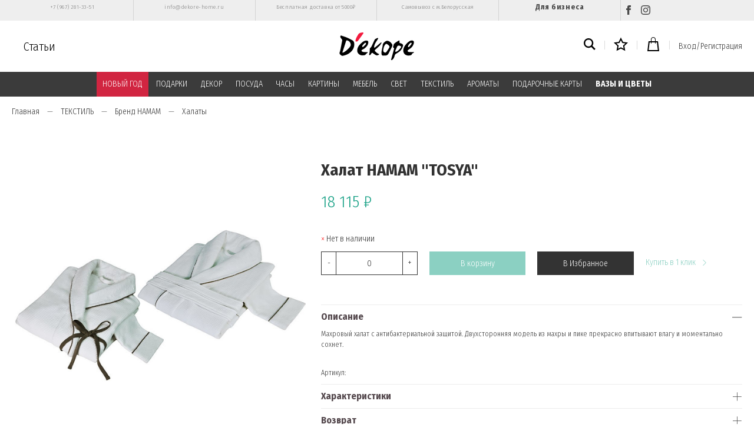

--- FILE ---
content_type: text/html; charset=utf-8
request_url: https://www.dekore-home.ru/product/halat-tosya
body_size: 30115
content:
<!DOCTYPE html>
<html>

<head><link media='print' onload='this.media="all"' rel='stylesheet' type='text/css' href='/served_assets/public/jquery.modal-0c2631717f4ce8fa97b5d04757d294c2bf695df1d558678306d782f4bf7b4773.css'><meta data-config="{&quot;product_id&quot;:58116758}" name="page-config" content="" /><meta data-config="{&quot;money_with_currency_format&quot;:{&quot;delimiter&quot;:&quot; &quot;,&quot;separator&quot;:&quot;.&quot;,&quot;format&quot;:&quot;%n\u0026nbsp;%u&quot;,&quot;unit&quot;:&quot;₽&quot;,&quot;show_price_without_cents&quot;:1},&quot;currency_code&quot;:&quot;RUR&quot;,&quot;currency_iso_code&quot;:&quot;RUB&quot;,&quot;default_currency&quot;:{&quot;title&quot;:&quot;Российский рубль&quot;,&quot;code&quot;:&quot;RUR&quot;,&quot;rate&quot;:1.0,&quot;format_string&quot;:&quot;%n\u0026nbsp;%u&quot;,&quot;unit&quot;:&quot;₽&quot;,&quot;price_separator&quot;:&quot;&quot;,&quot;is_default&quot;:true,&quot;price_delimiter&quot;:&quot;&quot;,&quot;show_price_with_delimiter&quot;:true,&quot;show_price_without_cents&quot;:true},&quot;facebook&quot;:{&quot;pixelActive&quot;:true,&quot;currency_code&quot;:&quot;RUB&quot;,&quot;use_variants&quot;:false},&quot;vk&quot;:{&quot;pixel_active&quot;:null,&quot;price_list_id&quot;:null},&quot;new_ya_metrika&quot;:true,&quot;ecommerce_data_container&quot;:&quot;dataLayer&quot;,&quot;common_js_version&quot;:&quot;v2&quot;,&quot;vue_ui_version&quot;:null,&quot;feedback_captcha_enabled&quot;:null,&quot;account_id&quot;:268658,&quot;hide_items_out_of_stock&quot;:true,&quot;forbid_order_over_existing&quot;:true,&quot;minimum_items_price&quot;:null,&quot;enable_comparison&quot;:true,&quot;locale&quot;:&quot;ru&quot;,&quot;client_group&quot;:null,&quot;consent_to_personal_data&quot;:{&quot;active&quot;:true,&quot;obligatory&quot;:true,&quot;description&quot;:&quot;Настоящим подтверждаю, что я ознакомлен и согласен с условиями \u003ca href=\&quot;https://www.dekore-home.ru/page/publichnaya-oferta\&quot;\u003eоферты\u003c/a\u003e, \u003ca href=\&quot;https://www.dekore-home.ru/page/polzovatelskoe-soglashenie\&quot;\u003eпользовательским соглашением\u003c/a\u003e и \u003ca href=\&quot;https://www.dekore-home.ru/page/politika-konfidentsialnosti\&quot;\u003eполитики конфиденциальности\u003c/a\u003e.\u003cbr /\u003e\u003cbr /\u003e\r\nполя со * обязательны для заполнения&quot;},&quot;recaptcha_key&quot;:&quot;6LfXhUEmAAAAAOGNQm5_a2Ach-HWlFKD3Sq7vfFj&quot;,&quot;recaptcha_key_v3&quot;:&quot;6LcZi0EmAAAAAPNov8uGBKSHCvBArp9oO15qAhXa&quot;,&quot;yandex_captcha_key&quot;:&quot;ysc1_ec1ApqrRlTZTXotpTnO8PmXe2ISPHxsd9MO3y0rye822b9d2&quot;,&quot;checkout_float_order_content_block&quot;:false,&quot;available_products_characteristics_ids&quot;:null,&quot;sber_id_app_id&quot;:&quot;5b5a3c11-72e5-4871-8649-4cdbab3ba9a4&quot;,&quot;theme_generation&quot;:2,&quot;quick_checkout_captcha_enabled&quot;:false,&quot;max_order_lines_count&quot;:500,&quot;sber_bnpl_min_amount&quot;:1000,&quot;sber_bnpl_max_amount&quot;:150000,&quot;counter_settings&quot;:{&quot;data_layer_name&quot;:&quot;dataLayer&quot;,&quot;new_counters_setup&quot;:false,&quot;add_to_cart_event&quot;:true,&quot;remove_from_cart_event&quot;:true,&quot;add_to_wishlist_event&quot;:true},&quot;site_setting&quot;:{&quot;show_cart_button&quot;:true,&quot;show_service_button&quot;:false,&quot;show_marketplace_button&quot;:false,&quot;show_quick_checkout_button&quot;:true},&quot;warehouses&quot;:[],&quot;captcha_type&quot;:&quot;google&quot;,&quot;human_readable_urls&quot;:false}" name="shop-config" content="" /><meta name='js-evnvironment' content='production' /><meta name='default-locale' content='ru' /><meta name='insales-redefined-api-methods' content="[]" /><script src="/packs/js/shop_bundle-2b0004e7d539ecb78a46.js"></script><script type="text/javascript" src="https://static.insales-cdn.com/assets/common-js/common.v2.25.28.js"></script><script type="text/javascript" src="https://static.insales-cdn.com/assets/static-versioned/v3.72/static/libs/lodash/4.17.21/lodash.min.js"></script>
<!--InsalesCounter -->
<script type="text/javascript">
(function() {
  if (typeof window.__insalesCounterId !== 'undefined') {
    return;
  }

  try {
    Object.defineProperty(window, '__insalesCounterId', {
      value: 268658,
      writable: true,
      configurable: true
    });
  } catch (e) {
    console.error('InsalesCounter: Failed to define property, using fallback:', e);
    window.__insalesCounterId = 268658;
  }

  if (typeof window.__insalesCounterId === 'undefined') {
    console.error('InsalesCounter: Failed to set counter ID');
    return;
  }

  let script = document.createElement('script');
  script.async = true;
  script.src = '/javascripts/insales_counter.js?7';
  let firstScript = document.getElementsByTagName('script')[0];
  firstScript.parentNode.insertBefore(script, firstScript);
})();
</script>
<!-- /InsalesCounter -->
    <script type="text/javascript">
      (function() {
        var fileref = document.createElement('script');
        fileref.setAttribute("type","text/javascript");
        fileref.setAttribute("src", 'https://gate.leadgenic.ru/getscript?site=5b16a2490cf23163d6264b79');
        document.getElementsByTagName("head")[0].appendChild(fileref);
      })();
    </script>

    <script type="text/javascript">
      (function() {
        var fileref = document.createElement('script');
        fileref.setAttribute("type","text/javascript");
        fileref.setAttribute("src", 'http://cdn.sendpulse.com/9dae6d62c816560a842268bde2cd317d/js/push/f964fb59324b8b387bab45da57942590_1.js');
        document.getElementsByTagName("head")[0].appendChild(fileref);
      })();
    </script>

  
  



  <title>
    
        Халат HAMAM "TOSYA" - купить по лучшей цене | Декоре
    
  </title>






<!-- meta -->
<meta charset="UTF-8" />
<meta name="keywords" content='Халат HAMAM "TOSYA" - купить по лучшей цене | Декоре'/>

<meta name="description" content='Предлагаем купить Халат HAMAM TOSYA.
Цена - 18 115&nbsp;₽. Быстрая доставка.
☎️ +7 (967) 281-33-51
Смотрите все товары в разделе «Халаты»
'/>

<meta name="robots" content="index,follow" />
<meta http-equiv="X-UA-Compatible" content="IE=edge,chrome=1" />
<meta name="viewport" content="width=device-width, initial-scale=1.0" />
<meta name="SKYPE_TOOLBAR" content="SKYPE_TOOLBAR_PARSER_COMPATIBLE" />

<link rel="shortcut icon" href="https://static.insales-cdn.com/assets/1/2833/1444625/1728659966/favicon.png">


    <link rel="canonical" href="https://www.dekore-home.ru/product/halat-tosya" />
    <meta property="og:title" content="Халат HAMAM "TOSYA"" />
    <meta property="og:type" content="website" /> 
    <meta property="og:url" content="https://www.dekore-home.ru/product/halat-tosya" />
    
      <meta property="og:image" content="https://static.insales-cdn.com/images/products/1/4681/90894921/ha_2398_1.jpg" />
    
  



<!-- fixes -->
<!--[if IE]>
<script src="//html5shiv.googlecode.com/svn/trunk/html5.js"></script><![endif]-->
<!--[if lt IE 9]>
<script src="//css3-mediaqueries-js.googlecode.com/svn/trunk/css3-mediaqueries.js"></script>
<![endif]-->


  <link rel="stylesheet" href="https://use.fontawesome.com/releases/v5.8.1/css/all.css" integrity="sha384-50oBUHEmvpQ+1lW4y57PTFmhCaXp0ML5d60M1M7uH2+nqUivzIebhndOJK28anvf" crossorigin="anonymous" />
<link href="https://fonts.googleapis.com/css?family=Fira+Sans+Condensed:300,700" rel="stylesheet" />



<link rel="stylesheet" type="text/css" href="https://static.insales-cdn.com/assets/1/2833/1444625/1728659966/theme.css" />
<link href="https://fonts.googleapis.com/css?family=Fira+Sans+Condensed&display=swap" rel="stylesheet">

  <meta name="google-site-verification" content="j7O4KqxyqgYAwn7bZGFCIX5-BYmQJM3JmfN4JgsZapI" />
<meta name='product-id' content='58116758' />
</head>





<body class="template-is-product not-index-page">
<!-- Yandex.Metrika counter -->
<script type="text/javascript" >
   (function(m,e,t,r,i,k,a){m[i]=m[i]||function(){(m[i].a=m[i].a||[]).push(arguments)};
   m[i].l=1*new Date();k=e.createElement(t),a=e.getElementsByTagName(t)[0],k.async=1,k.src=r,a.parentNode.insertBefore(k,a)})
   (window, document, "script", "https://mc.yandex.ru/metrika/tag.js", "ym");

   ym(41311704, "init", {
        webvisor:true,
        ecommerce:dataLayer,
        clickmap:true,
        trackLinks:true,
        accurateTrackBounce:true
   });
</script>
<script type="text/javascript">
  window.dataLayer = window.dataLayer || [];
  window.dataLayer.push({"ecommerce":{"currencyCode":"RUB","detail":{"products":[{"id":58116758,"name":"Халат HAMAM \"TOSYA\"","category":"Каталог/ТЕКСТИЛЬ/Бренд HAMAM/Халаты","price":0.0}]}}});
</script>
<noscript><div><img src="https://mc.yandex.ru/watch/41311704" style="position:absolute; left:-9999px;" alt="" /></div></noscript>
<!-- /Yandex.Metrika counter -->

  <header>

<div class="top-links">
    <div class="container">
        <div class="top-links__menu">
            <div class="top-links__item">
                <a href="tel:+7 (967) 281-33-51">+7 (967) 281-33-51</a>
            </div>
            <div class="top-links__item">
                <a href="mailto:info@dekore-home.ru">info@dekore-home.ru</a>
            </div>

            

                

                <div class="top-links__item">
                    <a href="/page/dostavka"  data-menu-link-source="menu" data-menu-link-current="no">
                        Бесплатная доставка от 5000₽
                    </a>
                </div>

            

                

                <div class="top-links__item">
                    <a href="/page/kontakty"  data-menu-link-source="menu" data-menu-link-current="no">
                        Самовывоз с м.Белорусская
                    </a>
                </div>

            
         		<div class="top-links__item item_link">
                    <a href="/page/sotrydnichestvo" data-menu-link-source="menu" data-menu-link-current="no">
                        Для бизнеса
                    </a>
                </div>
            <div class="top-links__item">
                <a href="https://www.facebook.com/dekorehomedekore/" target="_blanc" title="Facebook" class="social"><svg xmlns="http://www.w3.org/2000/svg" width="16" height="16" viewBox="0 0 24 24"><path d="M9 8h-3v4h3v12h5v-12h3.642l.358-4h-4v-1.667c0-.955.192-1.333 1.115-1.333h2.885v-5h-3.808c-3.596 0-5.192 1.583-5.192 4.615v3.385z"/></svg></a>
                <a href="https://www.instagram.com/dekore_home/?hl=ru" target="_blanc" title="Instagram" class="social"><svg xmlns="http://www.w3.org/2000/svg" width="16" height="16" viewBox="0 0 24 24"><path d="M12 2.163c3.204 0 3.584.012 4.85.07 3.252.148 4.771 1.691 4.919 4.919.058 1.265.069 1.645.069 4.849 0 3.205-.012 3.584-.069 4.849-.149 3.225-1.664 4.771-4.919 4.919-1.266.058-1.644.07-4.85.07-3.204 0-3.584-.012-4.849-.07-3.26-.149-4.771-1.699-4.919-4.92-.058-1.265-.07-1.644-.07-4.849 0-3.204.013-3.583.07-4.849.149-3.227 1.664-4.771 4.919-4.919 1.266-.057 1.645-.069 4.849-.069zm0-2.163c-3.259 0-3.667.014-4.947.072-4.358.2-6.78 2.618-6.98 6.98-.059 1.281-.073 1.689-.073 4.948 0 3.259.014 3.668.072 4.948.2 4.358 2.618 6.78 6.98 6.98 1.281.058 1.689.072 4.948.072 3.259 0 3.668-.014 4.948-.072 4.354-.2 6.782-2.618 6.979-6.98.059-1.28.073-1.689.073-4.948 0-3.259-.014-3.667-.072-4.947-.196-4.354-2.617-6.78-6.979-6.98-1.281-.059-1.69-.073-4.949-.073zm0 5.838c-3.403 0-6.162 2.759-6.162 6.162s2.759 6.163 6.162 6.163 6.162-2.759 6.162-6.163c0-3.403-2.759-6.162-6.162-6.162zm0 10.162c-2.209 0-4-1.79-4-4 0-2.209 1.791-4 4-4s4 1.791 4 4c0 2.21-1.791 4-4 4zm6.406-11.845c-.796 0-1.441.645-1.441 1.44s.645 1.44 1.441 1.44c.795 0 1.439-.645 1.439-1.44s-.644-1.44-1.439-1.44z"/></svg></a>
                
            </div>

            
        </div>
    </div>
</div>

<div class="fixed_header js-fixed_header">
  <div class="container p-t-10 p-b-10">
    <div class="row is-grid flex-middle flex-between">
      <div class="cell-4"> 
        <a href="#" class="js-open-main-menu show-md hide-desktop" custom-popup-link="mobile-menu"> 
          <div class="burger">
            <div></div>
          </div>
        </a> 
        <a class="blog-header" href="/blogs/blog" >Статьи</a>
        <div class="clearfix hide-sm"></div>
      </div>

      <div class="cell-4 text-center">
        <a class="inline-middle" href="/" title="Декоре">
          
	
    <img class="show" src="https://static.insales-cdn.com/assets/1/2833/1444625/1728659966/logotype_1.png" alt="Декоре" title="Декоре" />
  




        </a>
      </div>
      
      <div class="cell-4">
        <div class="header-menu-right row flex-middle flex-end">
          
            <div>
              <a class="search_widget-submit" href="#" custom-popup-link="search-form">
                <span class="inline-middle"><svg xmlns="http://www.w3.org/2000/svg" width="20" height="20" viewBox="0 0 24 24"><path d="M23.809 21.646l-6.205-6.205c1.167-1.605 1.857-3.579 1.857-5.711 0-5.365-4.365-9.73-9.731-9.73-5.365 0-9.73 4.365-9.73 9.73 0 5.366 4.365 9.73 9.73 9.73 2.034 0 3.923-.627 5.487-1.698l6.238 6.238 2.354-2.354zm-20.955-11.916c0-3.792 3.085-6.877 6.877-6.877s6.877 3.085 6.877 6.877-3.085 6.877-6.877 6.877c-3.793 0-6.877-3.085-6.877-6.877z"/></svg></span>
              </a>
            </div>
          

            <div class="m-l-15 m-r-15 m-l-10-l m-r-10-l m-l-5-m m-r-5-m"></div>
          
            <div>
              <a class="favorite_widget-submit" href="/page/favourite">
                <span class="inline-middle count_favorite"><svg xmlns="http://www.w3.org/2000/svg" width="24" height="24" viewBox="0 0 24 24"><path d="M12 5.173l2.335 4.817 5.305.732-3.861 3.71.942 5.27-4.721-2.524-4.721 2.525.942-5.27-3.861-3.71 5.305-.733 2.335-4.817zm0-4.586l-3.668 7.568-8.332 1.151 6.064 5.828-1.48 8.279 7.416-3.967 7.416 3.966-1.48-8.279 6.064-5.827-8.332-1.15-3.668-7.569z"/></svg></span>
              </a>
            </div>

            <div class="m-l-15 m-r-15 m-l-10-l m-r-10-l m-l-5-m m-r-5-m"></div>
          
            <div>
              <a class="js-basket" href="#" custom-popup-link="dynamic_basket">
                <span class="inline-middle"><svg xmlns="http://www.w3.org/2000/svg" width="24" height="24" viewBox="0 0 24 24"><path d="M20 7h-4v-3c0-2.209-1.791-4-4-4s-4 1.791-4 4v3h-4l-2 17h20l-2-17zm-11-3c0-1.654 1.346-3 3-3s3 1.346 3 3v3h-6v-3zm-4.751 18l1.529-13h2.222v1.5c0 .276.224.5.5.5s.5-.224.5-.5v-1.5h6v1.5c0 .276.224.5.5.5s.5-.224.5-.5v-1.5h2.222l1.529 13h-15.502z"/></svg></span>
                <span class="basket-count" data-cartman-positions-count></span>
              </a>
            </div>

            <div class="m-l-15 m-r-15 m-l-10-l m-r-10-l m-l-5-m m-r-5-m hide-mobile"></div>
          
          
          	
          	  
                <a class="login-link hide-mobile" href="/client_account/login">Вход/Регистрация</a>
         	  
         	
          
          
        </div>
      </div>
    </div>
  </div>

<div class="header-menu-c m-t-10">
  <div class="container">
    <div class="row is-grid flex-middle flex-between">
      
        <div class="cell-12 hide-sm">
          <div class="header-menu text-center">
            <ul class="no-list-style no-pad no-marg">
              
                <li class="inline-middle relative p-l-15 p-r-15 p-t-10 p-b-10">
                  <a class="show-inline " href="/collection/noviy-god">НОВЫЙ ГОД</a> 
                  
                    <div class="subcol absolute text-left p-t-10">
                      <ul class="no-list-style p-t-10 p-l-10 p-r-10 p-b-10 no-marg">
                        
                          <li><a class="bttn-underline " href="/collection/dekor">Декор</a></li>
                        
                          <li><a class="bttn-underline " href="/collection/venki">Венки</a></li>
                        
                          <li><a class="bttn-underline " href="/collection/igrushki-i-statuetki">Игрушки и статуэтки</a></li>
                        
                          <li><a class="bttn-underline " href="/collection/ukrasheniya-dlya-yolki">Украшения для ёлки</a></li>
                        
                          <li><a class="bttn-underline " href="/collection/svechi-3">Свечи</a></li>
                        
                          <li><a class="bttn-underline " href="/collection/podsvechniki-2">Подсвечники</a></li>
                        
                          <li><a class="bttn-underline " href="/collection/vazy">Вазы</a></li>
                        
                          <li><a class="bttn-underline " href="/collection/posuda-3">Посуда</a></li>
                        
                          <li><a class="bttn-underline " href="/collection/diffuzory-i-sashe">Диффузоры и саше</a></li>
                        
                          <li><a class="bttn-underline " href="/collection/idei-podarkov">Идеи подарков</a></li>
                        
                          <li><a class="bttn-underline " href="/collection/novogodnie-pakety">Новогодние пакеты</a></li>
                        
                          <li><a class="bttn-underline " href="/collection/kollektsiya-novogodniy-shik">Коллекция "Новогодний шик"</a></li>
                        
                          <li><a class="bttn-underline " href="/collection/kollektsiya-stil-shale">Коллекция "Стиль шале"</a></li>
                        
                          <li><a class="bttn-underline " href="/collection/kollektsiya-serebryanyy-blesk">Коллекция "Серебряный блеск"</a></li>
                        
                          <li><a class="bttn-underline " href="/collection/kollektsiya-pastelnaya-roskosh">Коллекция "Пастельная роскошь"</a></li>
                        
                          <li><a class="bttn-underline " href="/collection/kollektsiya-zolotaya-klassika">Коллекция "Золотая классика"</a></li>
                        
                      </ul>
                    </div>
                  
                </li>
              
                <li class="inline-middle relative p-l-15 p-r-15 p-t-10 p-b-10">
                  <a class="show-inline " href="/collection/podarki">ПОДАРКИ</a> 
                  
                    <div class="subcol absolute text-left p-t-10">
                      <ul class="no-list-style p-t-10 p-l-10 p-r-10 p-b-10 no-marg">
                        
                          <li><a class="bttn-underline " href="/collection/do-5000-rubley">до 5000 рублей</a></li>
                        
                          <li><a class="bttn-underline " href="/collection/katalog-1-50811e">от 5000 до 10000 рублей</a></li>
                        
                          <li><a class="bttn-underline " href="/collection/katalog-1-eba3b4">от 10000 рублей</a></li>
                        
                          <li><a class="bttn-underline " href="/collection/po-uvlecheniyam">По увлечениям</a></li>
                        
                          <li><a class="bttn-underline " href="/collection/dlya-vlyublyonnyh">Для влюблённых</a></li>
                        
                          <li><a class="bttn-underline " href="/collection/na-novoselie">На новоселье</a></li>
                        
                          <li><a class="bttn-underline " href="/collection/dlya-rebyonka">Для ребёнка</a></li>
                        
                      </ul>
                    </div>
                  
                </li>
              
                <li class="inline-middle relative p-l-15 p-r-15 p-t-10 p-b-10">
                  <a class="show-inline " href="/collection/aksessuary">ДЕКОР</a> 
                  
                    <div class="subcol absolute text-left p-t-10">
                      <ul class="no-list-style p-t-10 p-l-10 p-r-10 p-b-10 no-marg">
                        
                          <li><a class="bttn-underline " href="/collection/statuetki-i-figury">Статуэтки и фигуры</a></li>
                        
                          <li><a class="bttn-underline " href="/collection/vazy-i-kashpo-3">Вазы и цветы</a></li>
                        
                          <li><a class="bttn-underline " href="/collection/svechi">Декоративные свечи</a></li>
                        
                          <li><a class="bttn-underline " href="/collection/svechi-i-podsvechniki">Декоративные подсвечники</a></li>
                        
                          <li><a class="bttn-underline " href="/collection/fotoramki">Фоторамки</a></li>
                        
                          <li><a class="bttn-underline " href="/collection/dekor-stola">Декор стола</a></li>
                        
                          <li><a class="bttn-underline " href="/collection/kryuchki-veshalki-klyuchnitsy">Вешалки, ключницы и крючки</a></li>
                        
                          <li><a class="bttn-underline " href="/collection/nastennyy-dekor">Настенный декор для интерьера</a></li>
                        
                          <li><a class="bttn-underline " href="/collection/zerkala">Зеркала</a></li>
                        
                          <li><a class="bttn-underline " href="/collection/derzhateli-dlya-knig">Держатели для книг</a></li>
                        
                          <li><a class="bttn-underline " href="/collection/derzhateli-dlya-ukrasheniy">Держатели для украшений</a></li>
                        
                          <li><a class="bttn-underline " href="/collection/korziny">Корзины</a></li>
                        
                          <li><a class="bttn-underline " href="/collection/shkatulki-2">Шкатулки</a></li>
                        
                          <li><a class="bttn-underline " href="/collection/pepelnitsy">Пепельницы</a></li>
                        
                          <li><a class="bttn-underline " href="/collection/kukly-i-igrushki">Куклы и игрушки</a></li>
                        
                          <li><a class="bttn-underline " href="/collection/iskusstvennye-frukty-i-ovoschi">Декоративные фрукты и овощи</a></li>
                        
                          <li><a class="bttn-underline " href="/collection/aksessuary-dlya-avtomobilya">Аксессуары для автомобиля</a></li>
                        
                          <li><a class="bttn-underline " href="/collection/dekor-premium">Декор Premium класса</a></li>
                        
                          <li><a class="bttn-underline " href="/collection/prochee">Прочее</a></li>
                        
                      </ul>
                    </div>
                  
                </li>
              
                <li class="inline-middle relative p-l-15 p-r-15 p-t-10 p-b-10">
                  <a class="show-inline " href="/collection/posuda">ПОСУДА</a> 
                  
                    <div class="subcol absolute text-left p-t-10">
                      <ul class="no-list-style p-t-10 p-l-10 p-r-10 p-b-10 no-marg">
                        
                          <li><a class="bttn-underline " href="/collection/chay-i-kofe">Чай и кофе</a></li>
                        
                          <li><a class="bttn-underline " href="/collection/vino-i-napitki">Вино и напитки</a></li>
                        
                          <li><a class="bttn-underline " href="/collection/blyuda-tarelki">Блюда и тарелки</a></li>
                        
                          <li><a class="bttn-underline " href="/collection/servirovochnye-i-razdelochnye-doski">Сервировочные доски</a></li>
                        
                          <li><a class="bttn-underline " href="/collection/podnosy">Подносы</a></li>
                        
                          <li><a class="bttn-underline " href="/collection/yomkosti-dlya-hraneniya">Ёмкости для хранения</a></li>
                        
                          <li><a class="bttn-underline " href="/collection/dlya-kuhni">Для кухни</a></li>
                        
                          <li><a class="bttn-underline " href="/collection/posuda-premium-klassa">Посуда Premium класса</a></li>
                        
                      </ul>
                    </div>
                  
                </li>
              
                <li class="inline-middle relative p-l-15 p-r-15 p-t-10 p-b-10">
                  <a class="show-inline " href="/collection/chasy">ЧАСЫ</a> 
                  
                    <div class="subcol absolute text-left p-t-10">
                      <ul class="no-list-style p-t-10 p-l-10 p-r-10 p-b-10 no-marg">
                        
                          <li><a class="bttn-underline " href="/collection/nastolnye">Настольные часы</a></li>
                        
                          <li><a class="bttn-underline " href="/collection/nastennye">Настенные часы</a></li>
                        
                      </ul>
                    </div>
                  
                </li>
              
                <li class="inline-middle relative p-l-15 p-r-15 p-t-10 p-b-10">
                  <a class="show-inline " href="/collection/kartiny">КАРТИНЫ</a> 
                  
                    <div class="subcol absolute text-left p-t-10">
                      <ul class="no-list-style p-t-10 p-l-10 p-r-10 p-b-10 no-marg">
                        
                          <li><a class="bttn-underline " href="/collection/kartiny-dlya-dekora">Дизайнерские картины</a></li>
                        
                          <li><a class="bttn-underline " href="/collection/kartiny-v-stile-provans">Картины в стиле прованс</a></li>
                        
                          <li><a class="bttn-underline " href="/collection/katalog-1-421dc0">Картины в стиле лофт</a></li>
                        
                          <li><a class="bttn-underline " href="/collection/kartiny-s-zhivotnymi">Картины с животными</a></li>
                        
                          <li><a class="bttn-underline " href="/collection/klassicheskie-kartiny">Классические картины</a></li>
                        
                          <li><a class="bttn-underline " href="/collection/kartiny-v-detskuyu">Картины в детскую</a></li>
                        
                          <li><a class="bttn-underline " href="/collection/kartiny-na-stekle">Картины на стекле</a></li>
                        
                          <li><a class="bttn-underline " href="/collection/kartiny-na-dereve">Картины на дереве</a></li>
                        
                          <li><a class="bttn-underline " href="/collection/karty">Карты</a></li>
                        
                          <li><a class="bttn-underline " href="/collection/raznoe">Разное</a></li>
                        
                      </ul>
                    </div>
                  
                </li>
              
                <li class="inline-middle relative p-l-15 p-r-15 p-t-10 p-b-10">
                  <a class="show-inline " href="/collection/mebel">МЕБЕЛЬ</a> 
                  
                    <div class="subcol absolute text-left p-t-10">
                      <ul class="no-list-style p-t-10 p-l-10 p-r-10 p-b-10 no-marg">
                        
                          <li><a class="bttn-underline " href="/collection/kresla-i-pufy">Банкетки и пуфы</a></li>
                        
                          <li><a class="bttn-underline " href="/collection/stoly-i-konsoli">Столы и консоли</a></li>
                        
                          <li><a class="bttn-underline " href="/collection/komody">Комоды</a></li>
                        
                          <li><a class="bttn-underline " href="/collection/sistemy-hraneniya-i-polki">Системы хранения и полки</a></li>
                        
                          <li><a class="bttn-underline " href="/collection/prochee-1461086010">Прочее</a></li>
                        
                          <li><a class="bttn-underline " href="/collection/mebel-premium-klassa">Мебель premium класса</a></li>
                        
                      </ul>
                    </div>
                  
                </li>
              
                <li class="inline-middle relative p-l-15 p-r-15 p-t-10 p-b-10">
                  <a class="show-inline " href="/collection/osveshhenie">СВЕТ</a> 
                  
                    <div class="subcol absolute text-left p-t-10">
                      <ul class="no-list-style p-t-10 p-l-10 p-r-10 p-b-10 no-marg">
                        
                          <li><a class="bttn-underline " href="/collection/lampy">Декоративные настольные лампы</a></li>
                        
                          <li><a class="bttn-underline " href="/collection/lyustry">Люстры</a></li>
                        
                          <li><a class="bttn-underline " href="/collection/bra">Настенные бра</a></li>
                        
                          <li><a class="bttn-underline " href="/collection/napolnye-svetilniki">Напольные светильники</a></li>
                        
                      </ul>
                    </div>
                  
                </li>
              
                <li class="inline-middle relative p-l-15 p-r-15 p-t-10 p-b-10">
                  <a class="show-inline " href="/collection/tekstil">ТЕКСТИЛЬ</a> 
                  
                    <div class="subcol absolute text-left p-t-10">
                      <ul class="no-list-style p-t-10 p-l-10 p-r-10 p-b-10 no-marg">
                        
                          <li><a class="bttn-underline " href="/collection/polotentsa-461d25">Полотенца</a></li>
                        
                          <li><a class="bttn-underline " href="/collection/polotentsa">Бренд CASUAL AVENUE</a></li>
                        
                          <li><a class="bttn-underline " href="/collection/brend-hamam">Бренд HAMAM</a></li>
                        
                          <li><a class="bttn-underline " href="/collection/pledy">Пледы</a></li>
                        
                          <li><a class="bttn-underline " href="/collection/detskie-tovary">Детский текстиль</a></li>
                        
                          <li><a class="bttn-underline " href="/collection/podushki">Подушки</a></li>
                        
                          <li><a class="bttn-underline " href="/collection/tapochki-grelki">Тапочки-грелки</a></li>
                        
                          <li><a class="bttn-underline " href="/collection/kuhonnyy-inventar">Кухонные аксессуары</a></li>
                        
                      </ul>
                    </div>
                  
                </li>
              
                <li class="inline-middle relative p-l-15 p-r-15 p-t-10 p-b-10">
                  <a class="show-inline " href="/collection/aromatizacija">АРОМАТЫ</a> 
                  
                    <div class="subcol absolute text-left p-t-10">
                      <ul class="no-list-style p-t-10 p-l-10 p-r-10 p-b-10 no-marg">
                        
                          <li><a class="bttn-underline " href="/collection/culti">Culti</a></li>
                        
                          <li><a class="bttn-underline " href="/collection/villa-buti">Villa Buti</a></li>
                        
                          <li><a class="bttn-underline " href="/collection/diffuzory-i-sprei">Другие диффузоры и спреи</a></li>
                        
                          <li><a class="bttn-underline " href="/collection/sashe">Саше</a></li>
                        
                      </ul>
                    </div>
                  
                </li>
              
                <li class="inline-middle relative p-l-15 p-r-15 p-t-10 p-b-10">
                  <a class="show-inline " href="/collection/podarochnaya-karta">ПОДАРОЧНЫЕ КАРТЫ</a> 
                  
                </li>
              
                <li class="inline-middle relative p-l-15 p-r-15 p-t-10 p-b-10">
                  <a class="show-inline " href="/collection/vazy-i-tsvety">ВАЗЫ И ЦВЕТЫ</a> 
                  
                </li>
              
            </ul>
          </div>
        </div>
      

    </div>
  </div>
</div>
  
</div>
  
</header>

<div data-option-variant class="hide">option-span</div>


  


<div class="m-b-50">
  






<div class="breadcrumb-wrapper relative">
  <div class="container">

    <ul class="breadcrumb no-list-style no-pad no-marg" itemscope itemtype="http://schema.org/BreadcrumbList">

      <li class="breadcrumb-item home">
        <a class="breadcrumb-link bttn-underline" title="Главная" href="/">Главная</a>
      </li>

      
        
        

        
        
          

          

          
        
          

          
            <li class="breadcrumb-item" data-breadcrumbs="2">
              <a class="breadcrumb-link bttn-underline" title="ТЕКСТИЛЬ" href="/collection/tekstil">ТЕКСТИЛЬ</a>
            </li>
            
              <li class="breadcrumb-item button-breadcrumb">
                <button class="bttn-hidden-breadcrumbs hidden-breadcrumbs js-hidden-bread" > ... </button>
              </li>
            
          

          
        
          

          
            <li class="breadcrumb-item" data-breadcrumbs="3">
              <a class="breadcrumb-link bttn-underline" title="Бренд HAMAM" href="/collection/brend-hamam">Бренд HAMAM</a>
            </li>
            
          

          
        
          

          
            <li class="breadcrumb-item" data-breadcrumbs="4">
              <a class="breadcrumb-link bttn-underline" title="Халаты" href="/collection/katalog-1-4acddf">Халаты</a>
            </li>
            
          

          
        

      

    </ul>
  </div>

</div>





</div>

<div data-prod>

  <div class="container m-b-30">
    <div class="row is-grid flex-center">
      <div class="cell-5 cell-5-lg post-0-lg cell-12-sm m-b-40-sm flex-first-sm">
        
          


<div class="gallery-wrapper pallette_1 no_bg relative" id="gallery-wrapper" style="opacity: 0;">
  

<div class="gallery-top m-b-20">
  <div class="swiper-container js-product-gallery-main" data-first-image="">
    <div class="swiper-wrapper">
        
          
          
          <div class="swiper-slide gallery-slide">
            

            <a href="https://static.insales-cdn.com/images/products/1/4681/90894921/ha_2398_1.jpg" data-fancybox="gallery" id="image_gallery_1">
              
              <img itemprop="image" src="https://static.insales-cdn.com/images/products/1/4681/90894921/ha_2398_1.jpg" alt="Халат HAMAM "TOSYA"">
            </a>
          </div>
        
    </div>
  </div>
</div>


</div>

        
      </div>
      <div class="cell-7 text-left cell-7-lg cell-12-sm ">
        <div class="product-info pallette_1 no_bg">
  <form class="" action="/cart_items" method="post" data-product-id="58116758" data-recently-view="58116758" data-product-gallery=".js-product-gallery-main">
    <h1 class="product-title h2-like m-t-0 m-b-10">
      Халат HAMAM "TOSYA"
    </h1>
    
    	<div class="attention"></div>
    
    	<div class="attention"></div>
    
    <div class="product-prices m-b-30 ss">
      <div class="inline-middle h2-like">
        
    
        <span data-product-price class="c_special_2_color"></span>
        
      </div>
      &nbsp;
      <div class="inline-middle h2-like">
        <span data-product-old-price></span>
      </div>
    </div>
    
    <div data-product-available="" class="product-available m-b-10"></div>
    

    <div class="product-variants m-b-10">
      
        <input type="hidden" name="variant_id" value="" >
      
    </div>
    
    <div class="product-buy row flex-middle is-grid m-b-50">
      <div class="cell-3 cell-6-m m-b-20-m">
        





<div data-quantity class="quantity is-product show-inline-block show-m">
  <div class="quantity-controls">
    <button data-quantity-change="-1" class="quantity-control bttn-count">
      -
    </button>

    <input class="quantity-input quantity-input-1" type="text" name="quantity" value="1"  />

    <button data-quantity-change="1" class="quantity-control quantity-plus bttn-count">
      +
    </button>
  </div>
</div>


      </div>
      <div class="cell-3 cell-6-m m-b-20-m">
        <button type="submit" data-item-add class="bttn-reg btn_blue in-product js-basket c_button w-100" custom-popup-link="dynamic_basket">В корзину</button> 
      </div>
      <div class="cell-3 cell-6-m">
        <button  data-favorites-trigger="58116758" class="bttn-reg in-product js-favourite c_button w-100">Добавить в избранное</button> 
      </div>
      
        <div class="cell-3 cell-6-m text-center-m">
          <button type="button" class="bttn-underline c_special_2_color" data-quick-checkout="[data-product-id='58116758']">
            <span>Купить в 1 клик</span>
            &nbsp;
            <span class="transition inline-middle">




 







	<?xml version="1.0"?><svg xmlns="http://www.w3.org/2000/svg" xmlns:xlink="http://www.w3.org/1999/xlink" version="1.1" id="Capa_1" x="0px" y="0px" viewBox="0 0 477.175 477.175" style="enable-background:new 0 0 477.175 477.175;" xml:space="preserve" width="10px" height="10px"><g><g><path d="M360.731,229.075l-225.1-225.1c-5.3-5.3-13.8-5.3-19.1,0s-5.3,13.8,0,19.1l215.5,215.5l-215.5,215.5   c-5.3,5.3-5.3,13.8,0,19.1c2.6,2.6,6.1,4,9.5,4c3.4,0,6.9-1.3,9.5-4l225.1-225.1C365.931,242.875,365.931,234.275,360.731,229.075z" data-original="#000000" class="active-path" data-old_color="#000000" fill="currentColor" fill="currentColor"/></g></g> </svg>




















</span>
          </button>
        </div>
      
    </div>
  </form>

    <div id="product_colapse" class="accordion__container" data-collapse="accordion">
      
    
	  <h2 class="accordion__header open">Описание</h2>
      <div class="accordion__body">
        <div class="editor m-b-30 m-b-20-sm">
          Махровый халат с антибактериальной защитой. Двухсторонняя модель из махры и пике прекрасно впитывают влагу и моментально сохнет.
        </div>
        <div>Артикул: <b class="product-sku" data-product-sku></b></div>
      </div>
    

    
	  <h2 class="accordion__header">Характеристики</h2>
      <div class="accordion__body">
	    <table class="table table-striped table-hover">
          
            <tr>
              <td>Цвет</td>
              <td>
                
                  Белый,
                
                  Коричневый
                
              </td>
            </tr>
          
            <tr>
              <td>Материал</td>
              <td>
                
                  100% Хлопок
                
              </td>
            </tr>
          
            <tr>
              <td>Страна</td>
              <td>
                
                  Турция
                
              </td>
            </tr>
          
            <tr>
              <td>Бренд</td>
              <td>
                
                  HAMAM
                
              </td>
            </tr>
          
        </table>
       </div>
    
  
  
    
  <h2 class="accordion__header">Возврат</h2>
    <div class="accordion__body"><div style="display: inline-block;"><p>Команда ДЕКОРЕ ежедневно работает над тем, чтобы предоставить вам широкий выбор качественных аксессуаров и мебели для дома по выгодной цене, однако иногда может случиться так, что выбранный товар вам не подошел. В этом случае вы можете вернуть его нам в течение 14 дней.</p>
<p>Если вы приобрели товар через интернет-магазин dekore-home.ru, учтите, пожалуйста, что возврат товара производится на склад, расположенный по адресу г. Москва, Ленинградский проспект, д. 24. Мы организуем транспортировку товара на склад, а также погрузочные работы, стоимость которых составит от 350 руб. Вы также можете привезти товар на склад самостоятельно.</p>
<p><a href="https://www.dekore-home.ru/page/vozvrat" target="_blanc">Подробнее</a></p></div></div>

	</div>
  <div class="social_btns">
		<a href="https://www.facebook.com/dekorehomedekore/" target="_blanc" title="Facebook" class="social"><svg xmlns="http://www.w3.org/2000/svg" width="20" height="20" viewBox="0 0 24 24"><path d="M9 8h-3v4h3v12h5v-12h3.642l.358-4h-4v-1.667c0-.955.192-1.333 1.115-1.333h2.885v-5h-3.808c-3.596 0-5.192 1.583-5.192 4.615v3.385z"/></svg></a>
        <a href="https://www.instagram.com/dekore_home/?hl=ru" target="_blanc" title="Instagram" class="social"><svg xmlns="http://www.w3.org/2000/svg" width="20" height="20" viewBox="0 0 24 24"><path d="M12 2.163c3.204 0 3.584.012 4.85.07 3.252.148 4.771 1.691 4.919 4.919.058 1.265.069 1.645.069 4.849 0 3.205-.012 3.584-.069 4.849-.149 3.225-1.664 4.771-4.919 4.919-1.266.058-1.644.07-4.85.07-3.204 0-3.584-.012-4.849-.07-3.26-.149-4.771-1.699-4.919-4.92-.058-1.265-.07-1.644-.07-4.849 0-3.204.013-3.583.07-4.849.149-3.227 1.664-4.771 4.919-4.919 1.266-.057 1.645-.069 4.849-.069zm0-2.163c-3.259 0-3.667.014-4.947.072-4.358.2-6.78 2.618-6.98 6.98-.059 1.281-.073 1.689-.073 4.948 0 3.259.014 3.668.072 4.948.2 4.358 2.618 6.78 6.98 6.98 1.281.058 1.689.072 4.948.072 3.259 0 3.668-.014 4.948-.072 4.354-.2 6.782-2.618 6.979-6.98.059-1.28.073-1.689.073-4.948 0-3.259-.014-3.667-.072-4.947-.196-4.354-2.617-6.78-6.979-6.98-1.281-.059-1.69-.073-4.949-.073zm0 5.838c-3.403 0-6.162 2.759-6.162 6.162s2.759 6.163 6.162 6.163 6.162-2.759 6.162-6.163c0-3.403-2.759-6.162-6.162-6.162zm0 10.162c-2.209 0-4-1.79-4-4 0-2.209 1.791-4 4-4s4 1.791 4 4c0 2.21-1.791 4-4 4zm6.406-11.845c-.796 0-1.441.645-1.441 1.44s.645 1.44 1.441 1.44c.795 0 1.439-.645 1.439-1.44s-.644-1.44-1.439-1.44z"/></svg></a>
        <a href="#" title="VKontakte" class="social"><svg xmlns="http://www.w3.org/2000/svg" width="20" height="20" viewBox="0 0 24 24"><path class="st0" d="M13.162 18.994c.609 0 .858-.406.851-.915-.031-1.917.714-2.949 2.059-1.604 1.488 1.488 1.796 2.519 3.603 2.519h3.2c.808 0 1.126-.26 1.126-.668 0-.863-1.421-2.386-2.625-3.504-1.686-1.565-1.765-1.602-.313-3.486 1.801-2.339 4.157-5.336 2.073-5.336h-3.981c-.772 0-.828.435-1.103 1.083-.995 2.347-2.886 5.387-3.604 4.922-.751-.485-.407-2.406-.35-5.261.015-.754.011-1.271-1.141-1.539-.629-.145-1.241-.205-1.809-.205-2.273 0-3.841.953-2.95 1.119 1.571.293 1.42 3.692 1.054 5.16-.638 2.556-3.036-2.024-4.035-4.305-.241-.548-.315-.974-1.175-.974h-3.255c-.492 0-.787.16-.787.516 0 .602 2.96 6.72 5.786 9.77 2.756 2.975 5.48 2.708 7.376 2.708z"/></svg></a>
  </div>
</div>

        

      </div>
    </div>
  </div>

  <div class="tabs_product p-b-100 p-b-50-m">
    <div class="container">
      <ul class="tabs__caption row">
		
		
      </ul>
      <div class="tabs_info">
      
            
	  </div>
    </div>
  </div>
  
</div>
<div class="product-count-max-wrapper">
	<div class="product-count-max-inner">
      	<div class="product-count-max-wrapper-close"><img src="https://static-eu.insales.ru/files/1/743/10486503/original/iconfinder_basics-22_296812.png" alt="close"></div>
  		Больше этого товара в наличии нет
  	</div>
</div>

  








  
<footer class="pallette_2 p-t-50 p-b-50">
  <div class="container">
    <div class="row is-grid">
        <div class="cell-3 cell-6-sm m-b-20">
        
        
          <div class="footer-menu"> 
            <ul class="no-list-style no-pad no-marg fw-300">
              
                <li class="m-l-5 m-r-5 m-b-5"><a class="bttn-underline" href="/">Главная</a></li>
              
                <li class="m-l-5 m-r-5 m-b-5"><a class="bttn-underline" href="/page/onas">О нас</a></li>
              
                <li class="m-l-5 m-r-5 m-b-5"><a class="bttn-underline" href="/client_account/login">Вход/Регистрация</a></li>
              
                <li class="m-l-5 m-r-5 m-b-5"><a class="bttn-underline" href="/page/podarochnyy-sertifikat">Подарочные карты</a></li>
              
                <li class="m-l-5 m-r-5 m-b-5"><a class="bttn-underline" href="/blogs/blog">Статьи</a></li>
              
                <li class="m-l-5 m-r-5 m-b-5"><a class="bttn-underline" href="/page/dostavka">Доставка</a></li>
              
                <li class="m-l-5 m-r-5 m-b-5"><a class="bttn-underline" href="/page/vozvrat">Возврат</a></li>
               
            </ul>
          </div>
        
      	</div>
        <div class="cell-3 cell-6-sm m-b-20">
        
        
          <div class="footer-menu"> 
            <ul class="no-list-style no-pad no-marg fw-300">
              
                <li class="m-l-5 m-r-5 m-b-5"><a class="bttn-underline" href="/page/oplata">Оплата</a></li>
              
                <li class="m-l-5 m-r-5 m-b-5"><a class="bttn-underline" href="/page/politika-konfidentsialnosti">Политика конфиденциальности</a></li>
              
                <li class="m-l-5 m-r-5 m-b-5"><a class="bttn-underline" href="/page/publichnaya-oferta">Публичная оферта</a></li>
              
                <li class="m-l-5 m-r-5 m-b-5"><a class="bttn-underline" href="/page/polzovatelskoe-soglashenie">Пользовательское соглашение</a></li>
              
                <li class="m-l-5 m-r-5 m-b-5"><a class="bttn-underline" href="/page/kontakty">Контакты</a></li>
              
                <li class="m-l-5 m-r-5 m-b-5"><a class="bttn-underline" href="/page/feedback">Обратная связь</a></li>
               
            </ul>
          </div>
        
      	</div>
      
      <div class="cell-6 cell-12-sm m-b-20">
        
        
        <!-- Subscription Form -->
      <div class="sp-form-outer sp-force-hide">
        <div id="sp-form-129649" sp-id="129649" sp-hash="ff4feb468efed93705cefe2843bd8806ddbcde8c59db50f3e0820148ddd764d1" sp-lang="ru" class="sp-form sp-form-regular sp-form-embed" sp-show-options="%7B%22satellite%22%3Afalse%2C%22maDomain%22%3A%22login.sendpulse.com%22%2C%22formsDomain%22%3A%22forms.sendpulse.com%22%2C%22condition%22%3A%22onEnter%22%2C%22scrollTo%22%3A25%2C%22delay%22%3A10%2C%22repeat%22%3A3%2C%22background%22%3A%22rgba(0%2C%200%2C%200%2C%200.5)%22%2C%22position%22%3A%22bottom-right%22%2C%22animation%22%3A%22%22%2C%22hideOnMobile%22%3Afalse%2C%22urlFilter%22%3Afalse%2C%22urlFilterConditions%22%3A%5B%7B%22force%22%3A%22hide%22%2C%22clause%22%3A%22contains%22%2C%22token%22%3A%22%22%7D%5D%2C%22analytics%22%3A%7B%22ga%22%3A%7B%22eventLabel%22%3A%22%D0%A4%D0%BE%D1%80%D0%BC%D0%B0_%D0%BF%D0%BE%D0%B4%D0%BF%D0%B8%D1%81%D0%BA%D0%B8_%D1%82%D0%B5%D1%81%D1%82%22%2C%22send%22%3Afalse%7D%2C%22ym%22%3A%7B%22counterId%22%3Anull%2C%22eventLabel%22%3A%22%D0%A4%D0%BE%D1%80%D0%BC%D0%B0_%D0%BF%D0%BE%D0%B4%D0%BF%D0%B8%D1%81%D0%BA%D0%B8_%D1%82%D0%B5%D1%81%D1%82%22%2C%22targetId%22%3Anull%2C%22send%22%3Afalse%7D%7D%7D">
          <div class="sp-form-fields-wrapper">
            <div class="sp-message"><div></div></div>
            <form novalidate="" class="sp-element-container ui-sortable ui-droppable ">
              <div class="sp-field sp-field-full-width" sp-id="sp-6473a819-8a33-4760-8852-786360a94149">
                <p class="sp-text">ПОДПИШИТЕСЬ НА РАССЫЛКУ, ЧТОБЫ БЫТЬ В КУРСЕ НАШИХ НОВИНОК И АКЦИЙ</p>
              </div>
              <div class="sp-field inputs" sp-id="sp-091fe95d-c9f4-4275-bd1e-7ba10e87be79">
                <input type="email" sp-type="email" name="sform[email]" class="sp-form-control" placeholder="Email" sp-tips="%7B%22required%22%3A%22%D0%9E%D0%B1%D1%8F%D0%B7%D0%B0%D1%82%D0%B5%D0%BB%D1%8C%D0%BD%D0%BE%D0%B5%20%D0%BF%D0%BE%D0%BB%D0%B5%22%2C%22wrong%22%3A%22%D0%9D%D0%B5%D0%B2%D0%B5%D1%80%D0%BD%D1%8B%D0%B9%20email-%D0%B0%D0%B4%D1%80%D0%B5%D1%81%22%7D" required="required">
                <button id="sp-907ba408-a20b-4d1b-a4c9-3906083f3184" class="sp-button button">
                <img src="https://static-ru.insales.ru/files/1/4822/10130134/original/emal_submit.png" />
                </button>
              </div>
            </form>
            <div class="sp-link-wrapper sp-brandname__left"></div>
          </div>
        </div>
      </div>
<!-- /Subscription Form -->      
 
        
        
      </div>

    </div>
  </div>
  
</footer>


  <script type="text/javascript">
  Site.messages = {
    "js_label_article": "арт.",
    "js_available": "Есть в наличии",
    "js_notAvailable": "Нет в наличии",
    "js_quantityEnds": "Заканчивается",
    "js_quantityAlot": "Много",
    "js_quantityNotAvailable": "Нет в наличии",
    "successReviewSend": "Форма успешно отправлена! Ваш отзыв скоро опубликуют",
    "feedback_sent": "Отправлено со страницы",
    "error_from": "Поле e-mail имеет неверное значение",
    "error_phone": "Укажите номер в международном формате",
    "error_name": "Не заполнено поле имя",
    "error_subject": "Не заполнено поле тема сообщения",
    "error_agree": "Необходимо принять условия передачи информации",
    "error_content": "Не заполнено поле текст сообщения",
    "success_success": "Сообщение успешно отправлено!",
    "success_fail": "Сообщение не отправлено, попробуйте ещё раз!",
    "success_error": "Неверно заполнены поля!",
    "feedback_name": "не заполнено",
    "feedback_phone": "не заполнено",
    "feedback_subject": "Заказ обратного звонка.",
    "feedback_content": "Заказ обратного звонка.",
    "t_errorMessages_from": "Поле e-mail имеет неверное значение",
    "t_errorMessages_phone": "Укажите номер в правильном формате!",
    "t_errorMessages_name": "Не заполнено поле имя",
    "t_errorMessages_subject": "Не заполнено поле тема сообщения",
    "t_errorMessages_agree": "Необходимо принять условия передачи информации",
    "t_errorMessages_content": "Не заполнено поле текст сообщения",
    "feedback_sent": "Отправлено со страницы",
    "label_product": "Товар",
    "label_article": "Артикул",
    "feedback_name": "не заполнено",
    "t_errorMessages_success": "Сообщение успешно отправлено!",
    "t_errorMessages_fail": "Сообщение не отправлено, попробуйте ещё раз!",
    "t_errorMessages_error": "Неверно заполнены поля!",
    "reviews_are_moderated": "Перед публикацией отзывы проходят модерацию"
  };
</script>

<script src="https://static.insales-cdn.com/assets/1/2833/1444625/1728659966/jquery.min.js"></script>
<script src="https://static.insales-cdn.com/assets/1/2833/1444625/1728659966/insales_theme_settings.js"></script>
<script src="https://static.insales-cdn.com/assets/1/2833/1444625/1728659966/plugins.js"></script>
<script src="https://static.insales-cdn.com/assets/1/2833/1444625/1728659966/theme.js"></script>
<script src="https://static.insales-cdn.com/assets/1/2833/1444625/1728659966/mask.js"></script>

<script type="text/template" data-template-id="option-select">
 <div class="<%= classes.option %> is-select">
   <label class="<%= classes.label %>"><%= title %></label>
   <div class="relative">
     <select class="<%= classes.values %> slct relative" data-option-bind="<%= option.id %>">
       <% _.forEach(values, function (value){ %>
         <option
           <%= value.controls %>
           <%= value.state %>
         >
           <%= value.title %>
         </option>
       <% }) %>
     </select>
   </div>
 </div>
</script>

<script type="text/template" data-template-id="option-span">
 <div class="<%= classes.option %> is-span">
   <label class="<%= classes.label %>"><%= title %></label>
   <div class="<%= classes.values %>">
     <% _.forEach(values, function (value){ %>
       <button class="<%= value.classes.all %> is-span" style="background-color: <%= value.title %>"
         <%= value.controls %>
         <%= value.state %>
       >
       <%= value.title %>
       </button>
     <% }) %>
   </div>
 </div>
</script>

<script type="text/template" data-template-id="option-radio">
 <div class="<%= classes.option %> is-radio">
   <label class="<%= classes.label %>"><%= title %></label>
   <div class="<%= classes.values %>">
     <% _.forEach(values, function (value){ %>
       <label class="<%= value.classes.all %> is-radio">
         <input class="<%= value.classes.state %>"
           type="radio"
           name="<%= handle %>"
           <%= value.state %>
           <%= value.controls %>
         >
         <span><%= value.title %></span>
       </label>
     <% }) %>
   </div>
 </div>
</script>

<script type="text/template" data-template-id="option-image">
  <div class="<%= classes.option %> option-<%= option.handle %>">
    <label class="<%= classes.label %>"><%= title %></label>
    <div>
      <% _.forEach(option.values, function (value){ %>
        <span
          data-option-bind="<%= option.id %>"
          data-value-position="<%= value.position %>"
          class="option-image
          <% if (option.selected == value.position & initOption) { %>active<% } %>
          <% if (value.disabled) { %>disabled<% } %>"
        >
          <% if (images[value.name]) { %>
            <img src="<%= images[value.name].small_url %>" alt="<%= value.title %>">
          <% }else{ %>
            <span><%= value.title %></span>
          <% } %>
        </span>
      <% }) %>
    </div>
  </div>
</script>

<div class="feedback-popup top-0 left-0 right-0 bottom-0" custom-popup-modal="feedback-popup-form">
  <a class="button-close" href="#" custom-popup-close="feedback-popup-form">




 

	<?xml version="1.0" encoding="iso-8859-1"?>
		<svg fill="currentColor" version="1.1" id="Capa_1" xmlns="http://www.w3.org/2000/svg" xmlns:xlink="http://www.w3.org/1999/xlink" x="0px" y="0px"
		 viewBox="0 0 224.512 224.512" style="enable-background:new 0 0 224.512 224.512;" xml:space="preserve">
		<g>
			<polygon fill="currentColor" points="224.507,6.997 217.521,0 112.256,105.258 6.998,0 0.005,6.997 105.263,112.254 
				0.005,217.512 6.998,224.512 112.256,119.24 217.521,224.512 224.507,217.512 119.249,112.254 	"/>
		</g>
	</svg>


























</a>

  <div class="feedback-inner absolute content-middle">
    <div class="h4-like text-center m-b-20">Чтобы начать сотрудничество, пожалуйста, заполните форму:</div>

    <form class="feedback js-feedback" action="/client_account/feedback" method="post">


      <div class="feedback-row form-error notice notice-error m-b-15" data-feedback-errors style="display: none;">
      </div>
      <div class="feedback-row form-done" data-feedback-success style="display:none">
      </div>
      
      <div class="feedback-row m-b-15" data-feedback-field>
        <label class="form-label m-b-5">Сфера деятельности:</label>
        <div class="feedback-field-wrap relative">
          <select class="option-values slct relative" data-option-bind="type" name="subject">
             <option data-option-bind="type" data-option-id="type" data-value-id="1" value="Заявка на сотрудничество. Дизайнер интерьеров" selected="" checked="">
               Дизайнер интерьеров
             </option>
             <option data-option-bind="type" data-option-id="type" data-value-id="2" value="Заявка на сотрудничество. Дизайн студия">
               Дизайн студия
             </option>
             <option data-option-bind="type" data-option-id="type" data-value-id="3" value="Заявка на сотрудничество. Декоратор">
				Декоратор
	         </option>   
             <option data-option-bind="type" data-option-id="type" data-value-id="4" value="Заявка на сотрудничество. Архитектор">
				Архитектор
	         </option>   
             <option data-option-bind="type" data-option-id="type" data-value-id="5" value="Заявка на сотрудничество. Собственник бизнеса">
				Собственник бизнеса
	         </option>   
             <option data-option-bind="type" data-option-id="type" data-value-id="6" value="Заявка на сотрудничество. Интернет-магазин">
				Интернет-магазин
	         </option>   
	     </select>
        </div>
      </div>

      <div class="feedback-row m-b-15" data-feedback-field>
        <label class="form-label m-b-5">ФИО:</label>
        <div class="feedback-field-wrap">
          <input placeholder="" name="name" type="text" class="feedback-field inpt text-field p-l-10 p-r-10 w-100" />
        </div>
      </div>

      <div class="feedback-row is-required m-b-15" data-feedback-field>
        <label class="form-label m-b-5">Телефон:</label>
        <div class="feedback-field-wrap">
          <input placeholder="" name="phone" type="text" class="feedback-field inpt text-field p-l-10 p-r-10 w-100" value="" />
        </div>
      </div>

      <div class="feedback-row is-required m-b-15" data-feedback-field>
        <label class="form-label m-b-5">Email:</label>
        <div class="feedback-field-wrap">
          <input placeholder="" name="email" type="text" class="feedback-field inpt text-field p-l-10 p-r-10 w-100" value="" />
        </div>
      </div>

      <div class="feedback-row is-required m-b-15" data-feedback-field>
        <label class="form-label m-b-5">Сайт или ссылка на портфолио:</label>
        <div class="feedback-field-wrap">
          <input placeholder="" name="content" type="text" class="feedback-field inpt text-field p-l-10 p-r-10 w-100" value="" />
        </div>
      </div>

      <div class="feedback-row m-b-15" data-feedback-field>
        <label class="feedback-agree chkbx-label">
          <input checked class="chkbx" type="checkbox" name="" value="" data-feedback-agree>
          <span class="chkbx-control">
            




 













	<?xml version="1.0" encoding="iso-8859-1"?>
<!-- Generator: Adobe Illustrator 19.0.0, SVG Export Plug-In . SVG Version: 6.00 Build 0)  -->
	<svg fill="currentColor" class="unchecked" version="1.1" id="Capa_1" xmlns="http://www.w3.org/2000/svg" xmlns:xlink="http://www.w3.org/1999/xlink" x="0px" y="0px"
		 viewBox="0 0 60 60" style="enable-background:new 0 0 60 60;" xml:space="preserve">
		<g>
			<path d="M0,0v60h60V0H0z M58,58H2V2h56V58z"/>
		</g>
	</svg>















            




 















	<?xml version="1.0" encoding="iso-8859-1"?>
	<!-- Generator: Adobe Illustrator 19.0.0, SVG Export Plug-In . SVG Version: 6.00 Build 0)  -->
	<svg fill="currentColor" class="checked" version="1.1" id="Capa_1" xmlns="http://www.w3.org/2000/svg" xmlns:xlink="http://www.w3.org/1999/xlink" x="0px" y="0px"
		 viewBox="0 0 60 60" style="enable-background:new 0 0 60 60;" xml:space="preserve">
		<g>
			<path d="M26.375,39.781C26.559,39.928,26.78,40,27,40c0.276,0,0.551-0.114,0.748-0.336l16-18c0.367-0.412,0.33-1.045-0.083-1.411
				c-0.414-0.368-1.045-0.33-1.412,0.083l-15.369,17.29l-9.259-7.407c-0.43-0.345-1.061-0.273-1.405,0.156
				c-0.345,0.432-0.275,1.061,0.156,1.406L26.375,39.781z"/>
			<path d="M0,0v60h60V0H0z M58,58H2V2h56V58z"/>
		</g>
	</svg>













          </span>
          <span>Cогласиться на обработку персональных данных</span>
        </label>
      </div>

      

      <div class="feedback-row">
        <button class="bttn-reg w-100 h3-like" type="submit" name="bttn" data-feedback-submit>
          Отправить
        </button>
      </div>
          
    </form>
	</div>
  
</div>

<div class="popup-bg" custom-popup-bg="feedback-popup-form"></div>



<div class="cart-popup side-popup transition pallette_1" custom-popup-modal="dynamic_basket">
  <div class="cart-title h2-like text-center p-b-20">Корзина</div>
  <div class="cart-items dynamic_basket js-dynamic_basket"></div>
  <div id="basket_colapse" class="accordion__container" data-collapse="accordion">
    <h2 class="accordion__header">Доставка</h2>
    <div class="accordion__body"><div style="display: inline-block;"><p style="text-align: center;">&nbsp;</p>
<p style="text-align: center;"><span style="font-family: helvetica; font-size: 24pt;">Бесплатная доставка по Москве при заказе от 5000 рублей и по всей России от 7000 рублей</span></p>
<div id="widget_33451523" class="widget" data-id="33451523" data-type="simple-text">
<div id="w_33451523" class="element simple-text transparentbg">
<div class="text-box text-box-test1  nocolumns">
<p>&nbsp;</p>
</div>
</div>
</div>
<p style="text-align: center;"><span style="font-size: 12pt;">&nbsp;</span></p>
<p style="text-align: center;"><span style="font-size: 12pt;"><strong>ДОСТАВКА КУРЬЕРОМ ПО МОСКВЕ И МО</strong></span></p>
<p style="text-align: center;"><span style="font-size: 12pt;">После оформления заказа с Вами свяжется менеджер интернет-магазина и уточнит&nbsp;время, сроки и возможность доставки товара по указанному Вами&nbsp;адресу</span></p>
<p style="text-align: center;">&nbsp;</p>
<p style="text-align: center;"><img src='https://static.insales-cdn.com/files/1/6855/4946631/original/259561.png' alt="" width="129" height="129" /></p>
<p style="text-align: left;"><span style="font-size: 12pt;"><strong>&nbsp;</strong><strong>Стоимость доставки по Москве</strong></span></p>
<p style="text-align: left;"><span style="font-size: 12pt;">1. Бесплатно&nbsp;при покупке товаров на сумму&nbsp;от 5000&nbsp;рублей</span></p>
<p style="text-align: left;"><span style="font-size: 12pt;">2. Стоимость курьерской доставки - 450 руб.; Сроки: 1-3 рабочих дня после оформления заказа или в другой удобный день.&nbsp;</span></p>
<p style="text-align: left;"><span style="font-size: 12pt;">5. Обязательно проверяйте товар в присутствии курьера по количеству и качеству и подпишите товарный чек. После ухода курьера притензии не принимаются.</span></p>
<p style="text-align: left;"><span style="font-size: 12pt;">&nbsp;</span></p>
<ul>
<li style="text-align: left;"><span style="font-size: 12pt;">Максимальное время пребывания курьера у клиента состаляет 15 минут.</span></li>
<li style="text-align: left;"><span style="font-size: 12pt;">Если Вы отказываетесь от товара по причинам, не связанным с его браком, Вам необходимо оплатить стоимость доставки.</span></li>
<li style="text-align: left;"><span style="font-size: 12pt;">Оплата &nbsp;возможна только банковской картой online</span></li>
</ul>
<p style="text-align: center;">&nbsp;</p>
<p style="text-align: center;"><span style="font-family: helvetica;"><span style="font-size: 14pt;"><strong>БЕСПЛАТНЫЙ САМОВЫВОЗ В МОСКВЕ</strong></span></span></p>
<p style="text-align: center;"><span style="font-family: helvetica;">&nbsp;</span></p>
<p><img style="display: block; margin-left: auto; margin-right: auto;" src='https://static.insales-cdn.com/files/1/6762/4946538/original/small-business.png' width="122" height="122" />&nbsp; &nbsp; &nbsp; &nbsp; &nbsp; &nbsp;</p>
<p><span style="font-size: 12pt;"><strong style="font-size: 14pt;">Самовывоз:</strong></span></p>
<p style="text-align: left;"><span style="font-size: 12pt;">м.Белорусская, Ленинградский проспект, 24</span></p>
<div id="widget_33451559" class="widget" data-id="33451559" data-type="simple-text">
<div id="w_33451559" class="element simple-text transparentbg">
<div class="text-box text-box-test1  nocolumns">
<p style="text-align: left;"><span style="font-size: 12pt;">Самостоятельно забрать свой заказ вы можете <strong>c понедельника &nbsp;по пятницу&nbsp;</strong>&nbsp;, по согласованию с менеджером даты и времени.</span></p>
<p style="text-align: left;"><span style="font-size: 12pt;">&nbsp;&nbsp;</span></p>
</div>
</div>
</div>
<div id="widget_33451523" class="widget" data-id="33451523" data-type="simple-text">
<div id="w_33451523" class="element simple-text transparentbg">
<div class="text-box text-box-test1  nocolumns">
<ul>
<li><span style="font-size: 12pt;">В случае оформленного, но не оплаченного заказа на сайте, товар бронируется за клиентом на три рабочих дня. Заказ анулируется, если в течение этого срока заказ не был оплачен.</span></li>
</ul>
<p><span style="font-size: 12pt;">&nbsp;</span></p>
</div>
</div>
</div>
<p><span style="font-size: 12pt;"><strong>Стоимость доставки по Московской области (до 100 км от МКАД)</strong></span></p>
<p><span style="font-size: 12pt;">1. Бесплатно&nbsp;при покупке товаров на сумму&nbsp;от 7000 рублей</span></p>
<p><span style="font-size: 12pt;">до 10 км от МКАД 700&nbsp;руб</span></p>
<p><span style="font-size: 12pt;">10-50 км&nbsp;от МКАД 1000 руб</span></p>
<p><span style="font-size: 12pt;">50-100 км от МКАД 3000 руб</span></p>
<p><span style="font-size: 12pt;">2. Сроки: 1-3 рабочих дня после оформления заказа или в другой удобный день.&nbsp;</span></p>
<p><span style="font-size: 12pt;">&nbsp;Если доставка не срочная, можно воспользоваться услугами компании СDEK. Стоимость будет дешевле. (точную стоимость Вам подскажет наш менеджер)</span></p>
<p><span style="font-size: 12pt;">3. Если Вы отказываетесь от товара по причинам, не связанным с его браком, Вам необходимо оплатить его доставку.</span></p>
<p><span style="font-size: 12pt;">4. Обязательно проверяйте товар в присутствии курьера по количеству и качеству и подпишите товарный чек. После ухода курьера притензии не принимаются.</span></p>
<p><span style="font-size: 14pt;">&nbsp;</span></p>
<p style="text-align: center;"><span style="font-size: 12pt;"><strong>&nbsp;ДОСТАВКА ПО РОССИИ</strong></span><span style="font-size: 12pt;">&nbsp;</span></p>
<p><span style="font-size: 12pt;"><strong>&nbsp;Стоимость доставки по Санкт-Петербургу</strong></span></p>
<p><span style="font-size: 12pt;">&nbsp;1. Бесплатно при покупке не крупно-габаритных товаров на сумму от 7000 рублей.</span></p>
<p><span style="font-size: 12pt;">&nbsp;2. &nbsp;Оплата возможна на сайте банковской картой.<br /></span></p>
<p><span style="font-size: 12pt;">&nbsp;3. Доставка крупно-габаритного товара осуществляется за <strong>дополнительную плату</strong> <strong>и обсуждается отдельно с менеджером.</strong>&nbsp; Оплата осуществляется на сайте банковской картой.</span></p>
<p style="text-align: left;"><span style="font-size: 12pt;">&nbsp;4. Мы отправляем заказы с помощью компании <strong>СDEK.</strong></span></p>
<p style="text-align: left;"><span style="font-size: 12pt;">&nbsp;5. Если Вы отказываетесь от товара по причинам, не связанным с его браком, Вам необходимо оплатить его доставку.</span></p>
<p style="text-align: left;"><span style="font-size: 12pt;">&nbsp;6. Частичный выкуп заказа не предусмотрен.</span></p>
<p>&nbsp;</p>
<p><span style="font-size: 12pt;">&nbsp;</span></p>
<p style="text-align: left;"><span style="font-size: 12pt;"><strong>&nbsp;Стоимость доставки по регионам России</strong></span></p>
<p><span style="font-size: 12pt;">&nbsp;1. Бесплатно при покупке не крупно-габаритных товаров на сумму от 7000 рублей.</span></p>
<p><span style="font-size: 12pt;">&nbsp;2. Доставка крупно-габаритного товара осуществляется за <strong>дополнительную плату</strong> <strong>и обсуждается отдельно с менеджером.</strong> &nbsp;</span></p>
<p style="text-align: left;"><span style="font-size: 12pt;">3. Мы отправляем заказы с помощью компании <strong>СDEK.</strong></span></p>
<p style="text-align: left;"><span style="font-size: 12pt;">4. Вы оформляете заказ на сайте без оплаты. &nbsp;Наш менеджер свяжется с Вами для уточнения стоимости и сроков доставки. После подтверждения заказа Вам будет выслана ссылка для 100% предоплаты. Без оплаты товар не отгружается.</span></p>
<p style="text-align: left;"><span style="font-size: 12pt;">5. Обязательно проверяйте товар в присутствии курьера по количеству и качеству и подписывайте товарный чек. После ухода курьера притензии не принимаются.</span></p>
<p style="text-align: left;"><span style="font-size: 12pt;">&nbsp;</span></p>
<p style="text-align: center;"><span style="font-size: 12pt;">Если Вы затрудняетесь с выбором метода доставки или у вас возникли сложности при оформлении заказа, прото свяжитесь с нами&nbsp;по телефону <span class="ya-phone2" style="font-size: 16px;">+7 (495) 369 19 02</span>&nbsp;или по электронной почте</span></p>
<p style="text-align: center;"><span style="font-size: 12pt;"> info@dekore-home.ru</span></p></div></div>
    <h2 class="accordion__header">Возврат</h2>
    <div class="accordion__body"><div style="display: inline-block;"><p>Команда ДЕКОРЕ ежедневно работает над тем, чтобы предоставить вам широкий выбор качественных аксессуаров и мебели для дома по выгодной цене, однако иногда может случиться так, что выбранный товар вам не подошел. В этом случае вы можете вернуть его нам в течение 14 дней.</p>
<p>Если вы приобрели товар через интернет-магазин dekore-home.ru, учтите, пожалуйста, что возврат товара производится на склад, расположенный по адресу г. Москва, Ленинградский проспект, д. 24. Мы организуем транспортировку товара на склад, а также погрузочные работы, стоимость которых составит от 350 руб. Вы также можете привезти товар на склад самостоятельно.</p>
<p><a href="https://www.dekore-home.ru/page/vozvrat" target="_blanc">Подробнее</a></p></div></div>
  </div>
</div>

<div class="popup-bg" custom-popup-bg="dynamic_basket"></div>

<script type="text/template" data-template-id="dynamic_basket">
  <form action="/cart_items" method="post" data-ajax-cart>
    <input type="hidden" name="_method" value="put">
    <input type="hidden" name="make_order" value="">

    <a class="button-close dynamic_basket-close" href="#" custom-popup-close="dynamic_basket">
      




 

	<?xml version="1.0" encoding="iso-8859-1"?>
		<svg fill="currentColor" version="1.1" id="Capa_1" xmlns="http://www.w3.org/2000/svg" xmlns:xlink="http://www.w3.org/1999/xlink" x="0px" y="0px"
		 viewBox="0 0 224.512 224.512" style="enable-background:new 0 0 224.512 224.512;" xml:space="preserve">
		<g>
			<polygon fill="currentColor" points="224.507,6.997 217.521,0 112.256,105.258 6.998,0 0.005,6.997 105.263,112.254 
				0.005,217.512 6.998,224.512 112.256,119.24 217.521,224.512 224.507,217.512 119.249,112.254 	"/>
		</g>
	</svg>



























    </a>
 
    <div class="dynamic_basket-list">
      <% if(order_lines.length == 0){ %>
        <div class="notice notice-empty text-center">
          Ваша корзина пуста
        </div>
      <% } %>
      <% _.forEach(order_lines, function (value){  %>
        <div class="cart-item relative b-top p-t-15 p-b-15" data-item-id="<%= value.id %>" data-product-id="<%= value.product_id %>">
          <div class="row is-grid flex-middle">
            <div class="cart-image cell-2 cell-4-s">
              <a href="<%= value.product.url %>">
                <img src="<% if(value.first_image.medium_url == '/images/no_image_medium.jpg'){ %>https://static.insales-cdn.com/assets/1/2833/1444625/1728659966/no_image.png<% } %><% if(value.first_image.medium_url != '/images/no_image_medium.jpg'){ %><%= value.first_image.medium_url %><% } %>" />
              </a>
            </div>
            <div class="cart-text cell-10 cell-8-s">
              <div class="cart-title text-uppercase m-b-5">
                <a href="<%= value.product.url %>">
                  <%= value.title %>
                </a>
              </div>
              
              <div class="cart-price m-b-5">
                <label class="cart-label fw-300">Цена:</label> 
                <span class="c_special_2_color fw-400" data-change-price><%= Shop.money.format(value.sale_price) %></span>
              </div>

              <div class="cart-quan m-b-5">
                <label class="cart-label fw-300 inline-middle">Количество:</label> 
                <div data-quantity class="quantity is-basket inline-middle">
                  <div class="quantity-controls">
                    <button data-quantity-change="-1" class="quantity-control bttn-count">-</button>

                    <input class="quantity-input quantity-input-2" type="text" name="cart[quantity][<%= value.id %>]" value="<%= value.quantity %>" data-params="max: <%= value.available %>" />

                    <button data-quantity-change="1" class="quantity-control quantity-plus-2 bttn-count">+</button>
                  </div>
                </div>
              </div>

              <div class="cart-delete absolute">
                <button class="bttn-link hover-opacity" data-item-delete="<%= value.id %>">




 

	<?xml version="1.0" encoding="iso-8859-1"?>
		<svg fill="currentColor" version="1.1" id="Capa_1" xmlns="http://www.w3.org/2000/svg" xmlns:xlink="http://www.w3.org/1999/xlink" x="0px" y="0px"
		 viewBox="0 0 224.512 224.512" style="enable-background:new 0 0 224.512 224.512;" xml:space="preserve">
		<g>
			<polygon fill="currentColor" points="224.507,6.997 217.521,0 112.256,105.258 6.998,0 0.005,6.997 105.263,112.254 
				0.005,217.512 6.998,224.512 112.256,119.24 217.521,224.512 224.507,217.512 119.249,112.254 	"/>
		</g>
	</svg>


























</button>
              </div>
            </div>
          </div>

        </div>
      <% }) %>

    </div>

    <% if(order_lines.length > 0){ %>

    <div class="b-top b-bottom p-t-15 p-b-15">
      <div data-discounts>
        <% if(typeof errors !== 'undefined' && errors.length > 0) { %>
          <% _.forEach(order_lines, function (valueerr){  %>
          <div class="cell-12 m-b-10">
            <%= valueerr %>
          </div>
          <% }) %>
        <% } %>

        <% if(typeof coupon !== 'undefined' && !coupon.valid && coupon.error) { %>
          <div class="cell-12 m-b-10">
            <%= coupon.error %>
          </div>
        <% } %>

        <% if(typeof discounts !== 'undefined' && discounts.length) { %>
          <% _.forEach(order_lines, function (disc){  %>
          <div class="cell-">
            <%= disc.description %>
          </div>
          <div class="cell-">
            <% var discPrice = '-' + disc.discount + '%'; if(disc.percent == null){var discPrice = Shop.money.format(disc.discount)}; %>
            <%= discPrice %>
          </div>
          <% }) %>
        <% } %>
      </div>

      <div class="dynamic_basket-total row is-grid flex-middle flex-between">
        <div class="cell-6 h4-like text-uppercase">Итого</div>
        <div class="basket-total-price cell-6 h4-like text-right c_special_2_color" data-basket-total-price>
          <%= Shop.money.format(total_price) %>
        </div>
      </div>
    </div>

    <div class="basket-footer row is-grid flex-middle p-t-15 p-b-15">
      
        <div class="coupon-wrapper cell-6 cell-12-sm m-b-15-sm">
          <input class="inpt inpt-underline text-center w-100" type="text" name="cart[coupon]" placeholder="Купон" value="<% if(typeof coupon != 'undefined'){ %><%= coupon.value %><% } %>" data-item-coupon />      
        </div>
      
      <div class="cell-6 cell-12-sm">
        <div class="relative">
          <button type="submit" data-cart-submit class="dynamic_basket-submit bttn-reg c_button w-100">Оформить заказ</button>
          <a class="bttn-reg c_button w-100 text-center absolute top-0 left-0 right-0 bottom-0 no-transparent" href="#" data-coupon-submit style="display: none;">Применить купон</a>
        </div>
      </div>
    </div>

    <% } %>
  </form>
</script>

<div class="mobile-popup side-popup left transition pallette_1" custom-popup-modal="mobile-menu">
  <a class="button-close mobile-menu-close" custom-popup-close="mobile-menu" href="#">
    




 

	<?xml version="1.0" encoding="iso-8859-1"?>
		<svg fill="currentColor" version="1.1" id="Capa_1" xmlns="http://www.w3.org/2000/svg" xmlns:xlink="http://www.w3.org/1999/xlink" x="0px" y="0px"
		 viewBox="0 0 224.512 224.512" style="enable-background:new 0 0 224.512 224.512;" xml:space="preserve">
		<g>
			<polygon fill="currentColor" points="224.507,6.997 217.521,0 112.256,105.258 6.998,0 0.005,6.997 105.263,112.254 
				0.005,217.512 6.998,224.512 112.256,119.24 217.521,224.512 224.507,217.512 119.249,112.254 	"/>
		</g>
	</svg>



























  </a>

  <div class="b-bottom p-b-20 m-b-20">
    <a href="/" class="mobile-logotype">
      
	
    <img class="show" src="https://static.insales-cdn.com/assets/1/2833/1444625/1728659966/logotype_1.png" alt="Декоре" title="Декоре" />
  




    </a>
  </div>

  
  <div class="collection-flatten b-bottom p-b-30 m-b-20">
    
    
    









    
    

    <ul class="collection-flatten no-list-style menu level-1" data-menu-id="collection-flatten">
 
      

        
        
        

        
        

        
        

        

          

          

          <li class="p-t-10 ">
            <a href="/collection/noviy-god" class="bttn-underline menu-link show-inline " data-menu-link="noviy-god" data-menu-link-source="collection">
              НОВЫЙ ГОД
            </a>

            
              &nbsp;
              <span class="js-flatten-open inline-middle transition">




 





	<?xml version='1.0' encoding='utf-8'?>
	<svg version="1.1" xmlns="http://www.w3.org/2000/svg" viewBox="0 0 129 129" xmlns:xlink="http://www.w3.org/1999/xlink" enable-background="new 0 0 129 129">
	  <g>
	    <path d="m121.3,34.6c-1.6-1.6-4.2-1.6-5.8,0l-51,51.1-51.1-51.1c-1.6-1.6-4.2-1.6-5.8,0-1.6,1.6-1.6,4.2 0,5.8l53.9,53.9c0.8,0.8 1.8,1.2 2.9,1.2 1,0 2.1-0.4 2.9-1.2l53.9-53.9c1.7-1.6 1.7-4.2 0.1-5.8z" fill="currentColor" />
	  </g>
	</svg>






















</span>
            

            
              <ul class="menu subcol no-list-style p-l-15">
            

            

          

          

        

      

        
        
        

        
        

        
        

        

          

          

          <li class="p-t-10 ">
            <a href="/collection/dekor" class="bttn-underline menu-link show-inline " data-menu-link="dekor" data-menu-link-source="collection">
              Декор
            </a>

            

            

            

          
            </li>
          

          

        

      

        
        
        

        
        

        
        

        

          

          

          <li class="p-t-10 ">
            <a href="/collection/venki" class="bttn-underline menu-link show-inline " data-menu-link="venki" data-menu-link-source="collection">
              Венки
            </a>

            

            

            

          
            </li>
          

          

        

      

        
        
        

        
        

        
        

        

          

          

          <li class="p-t-10 ">
            <a href="/collection/igrushki-i-statuetki" class="bttn-underline menu-link show-inline " data-menu-link="igrushki-i-statuetki" data-menu-link-source="collection">
              Игрушки и статуэтки
            </a>

            

            

            

          
            </li>
          

          

        

      

        
        
        

        
        

        
        

        

          

          

          <li class="p-t-10 ">
            <a href="/collection/ukrasheniya-dlya-yolki" class="bttn-underline menu-link show-inline " data-menu-link="ukrasheniya-dlya-yolki" data-menu-link-source="collection">
              Украшения для ёлки
            </a>

            

            

            

          
            </li>
          

          

        

      

        
        
        

        
        

        
        

        

          

          

          <li class="p-t-10 ">
            <a href="/collection/svechi-3" class="bttn-underline menu-link show-inline " data-menu-link="svechi-3" data-menu-link-source="collection">
              Свечи
            </a>

            

            

            

          
            </li>
          

          

        

      

        
        
        

        
        

        
        

        

          

          

          <li class="p-t-10 ">
            <a href="/collection/podsvechniki-2" class="bttn-underline menu-link show-inline " data-menu-link="podsvechniki-2" data-menu-link-source="collection">
              Подсвечники
            </a>

            

            

            

          
            </li>
          

          

        

      

        
        
        

        
        

        
        

        

          

          

          <li class="p-t-10 ">
            <a href="/collection/vazy" class="bttn-underline menu-link show-inline " data-menu-link="vazy" data-menu-link-source="collection">
              Вазы
            </a>

            

            

            

          
            </li>
          

          

        

      

        
        
        

        
        

        
        

        

          

          

          <li class="p-t-10 ">
            <a href="/collection/posuda-3" class="bttn-underline menu-link show-inline " data-menu-link="posuda-3" data-menu-link-source="collection">
              Посуда
            </a>

            

            

            

          
            </li>
          

          

        

      

        
        
        

        
        

        
        

        

          

          

          <li class="p-t-10 ">
            <a href="/collection/diffuzory-i-sashe" class="bttn-underline menu-link show-inline " data-menu-link="diffuzory-i-sashe" data-menu-link-source="collection">
              Диффузоры и саше
            </a>

            

            

            

          
            </li>
          

          

        

      

        
        
        

        
        

        
        

        

          

          

          <li class="p-t-10 ">
            <a href="/collection/idei-podarkov" class="bttn-underline menu-link show-inline " data-menu-link="idei-podarkov" data-menu-link-source="collection">
              Идеи подарков
            </a>

            
              &nbsp;
              <span class="js-flatten-open inline-middle transition">




 





	<?xml version='1.0' encoding='utf-8'?>
	<svg version="1.1" xmlns="http://www.w3.org/2000/svg" viewBox="0 0 129 129" xmlns:xlink="http://www.w3.org/1999/xlink" enable-background="new 0 0 129 129">
	  <g>
	    <path d="m121.3,34.6c-1.6-1.6-4.2-1.6-5.8,0l-51,51.1-51.1-51.1c-1.6-1.6-4.2-1.6-5.8,0-1.6,1.6-1.6,4.2 0,5.8l53.9,53.9c0.8,0.8 1.8,1.2 2.9,1.2 1,0 2.1-0.4 2.9-1.2l53.9-53.9c1.7-1.6 1.7-4.2 0.1-5.8z" fill="currentColor" />
	  </g>
	</svg>






















</span>
            

            
              <ul class="menu subcol no-list-style p-l-15">
            

            

          

          

        

      

        
        
        

        
        

        
        

        

          

          

          <li class="p-t-10 ">
            <a href="/collection/podarki-do-1000-rubley" class="bttn-underline menu-link show-inline " data-menu-link="podarki-do-1000-rubley" data-menu-link-source="collection">
              Подарки до 1000 рублей
            </a>

            

            

            

          
            </li>
          

          

        

      

        
        
        

        
        

        
        

        

          

          

          <li class="p-t-10 ">
            <a href="/collection/podarki-do-5000-rubley" class="bttn-underline menu-link show-inline " data-menu-link="podarki-do-5000-rubley" data-menu-link-source="collection">
              Подарки до 5000 рублей
            </a>

            

            

            

          
            </li>
          

          

        

      

        
        
        

        
        

        
        

        

          

          

          <li class="p-t-10 ">
            <a href="/collection/katalog-1-3849b9" class="bttn-underline menu-link show-inline " data-menu-link="katalog-1-3849b9" data-menu-link-source="collection">
              Подарки до 20 000 рублей
            </a>

            

            

            

          
            </li>
          

          

        

      

        
        
        

        
        

        
        

        

          

          
            
              

              </ul>
            

            </li>
          

          <li class="p-t-10 ">
            <a href="/collection/novogodnie-pakety" class="bttn-underline menu-link show-inline " data-menu-link="novogodnie-pakety" data-menu-link-source="collection">
              Новогодние пакеты
            </a>

            

            

            

          
            </li>
          

          

        

      

        
        
        

        
        

        
        

        

          

          

          <li class="p-t-10 ">
            <a href="/collection/kollektsiya-novogodniy-shik" class="bttn-underline menu-link show-inline " data-menu-link="kollektsiya-novogodniy-shik" data-menu-link-source="collection">
              Коллекция "Новогодний шик"
            </a>

            

            

            

          
            </li>
          

          

        

      

        
        
        

        
        

        
        

        

          

          

          <li class="p-t-10 ">
            <a href="/collection/kollektsiya-stil-shale" class="bttn-underline menu-link show-inline " data-menu-link="kollektsiya-stil-shale" data-menu-link-source="collection">
              Коллекция "Стиль шале"
            </a>

            

            

            

          
            </li>
          

          

        

      

        
        
        

        
        

        
        

        

          

          

          <li class="p-t-10 ">
            <a href="/collection/kollektsiya-serebryanyy-blesk" class="bttn-underline menu-link show-inline " data-menu-link="kollektsiya-serebryanyy-blesk" data-menu-link-source="collection">
              Коллекция "Серебряный блеск"
            </a>

            

            

            

          
            </li>
          

          

        

      

        
        
        

        
        

        
        

        

          

          

          <li class="p-t-10 ">
            <a href="/collection/kollektsiya-pastelnaya-roskosh" class="bttn-underline menu-link show-inline " data-menu-link="kollektsiya-pastelnaya-roskosh" data-menu-link-source="collection">
              Коллекция "Пастельная роскошь"
            </a>

            

            

            

          
            </li>
          

          

        

      

        
        
        

        
        

        
        

        

          

          

          <li class="p-t-10 ">
            <a href="/collection/kollektsiya-zolotaya-klassika" class="bttn-underline menu-link show-inline " data-menu-link="kollektsiya-zolotaya-klassika" data-menu-link-source="collection">
              Коллекция "Золотая классика"
            </a>

            

            

            

          
            </li>
          

          

        

      

        
        
        

        
        

        
        

        

          

          
            
              

              </ul>
            

            </li>
          

          <li class="p-t-10 ">
            <a href="/collection/podarki" class="bttn-underline menu-link show-inline " data-menu-link="podarki" data-menu-link-source="collection">
              ПОДАРКИ
            </a>

            
              &nbsp;
              <span class="js-flatten-open inline-middle transition">




 





	<?xml version='1.0' encoding='utf-8'?>
	<svg version="1.1" xmlns="http://www.w3.org/2000/svg" viewBox="0 0 129 129" xmlns:xlink="http://www.w3.org/1999/xlink" enable-background="new 0 0 129 129">
	  <g>
	    <path d="m121.3,34.6c-1.6-1.6-4.2-1.6-5.8,0l-51,51.1-51.1-51.1c-1.6-1.6-4.2-1.6-5.8,0-1.6,1.6-1.6,4.2 0,5.8l53.9,53.9c0.8,0.8 1.8,1.2 2.9,1.2 1,0 2.1-0.4 2.9-1.2l53.9-53.9c1.7-1.6 1.7-4.2 0.1-5.8z" fill="currentColor" />
	  </g>
	</svg>






















</span>
            

            
              <ul class="menu subcol no-list-style p-l-15">
            

            

          

          

        

      

        
        
        

        
        

        
        

        

          

          

          <li class="p-t-10 ">
            <a href="/collection/do-5000-rubley" class="bttn-underline menu-link show-inline " data-menu-link="do-5000-rubley" data-menu-link-source="collection">
              до 5000 рублей
            </a>

            

            

            

          
            </li>
          

          

        

      

        
        
        

        
        

        
        

        

          

          

          <li class="p-t-10 ">
            <a href="/collection/katalog-1-50811e" class="bttn-underline menu-link show-inline " data-menu-link="katalog-1-50811e" data-menu-link-source="collection">
              от 5000 до 10000 рублей
            </a>

            

            

            

          
            </li>
          

          

        

      

        
        
        

        
        

        
        

        

          

          

          <li class="p-t-10 ">
            <a href="/collection/katalog-1-eba3b4" class="bttn-underline menu-link show-inline " data-menu-link="katalog-1-eba3b4" data-menu-link-source="collection">
              от 10000 рублей
            </a>

            

            

            

          
            </li>
          

          

        

      

        
        
        

        
        

        
        

        

          

          

          <li class="p-t-10 ">
            <a href="/collection/po-uvlecheniyam" class="bttn-underline menu-link show-inline " data-menu-link="po-uvlecheniyam" data-menu-link-source="collection">
              По увлечениям
            </a>

            
              &nbsp;
              <span class="js-flatten-open inline-middle transition">




 





	<?xml version='1.0' encoding='utf-8'?>
	<svg version="1.1" xmlns="http://www.w3.org/2000/svg" viewBox="0 0 129 129" xmlns:xlink="http://www.w3.org/1999/xlink" enable-background="new 0 0 129 129">
	  <g>
	    <path d="m121.3,34.6c-1.6-1.6-4.2-1.6-5.8,0l-51,51.1-51.1-51.1c-1.6-1.6-4.2-1.6-5.8,0-1.6,1.6-1.6,4.2 0,5.8l53.9,53.9c0.8,0.8 1.8,1.2 2.9,1.2 1,0 2.1-0.4 2.9-1.2l53.9-53.9c1.7-1.6 1.7-4.2 0.1-5.8z" fill="currentColor" />
	  </g>
	</svg>






















</span>
            

            
              <ul class="menu subcol no-list-style p-l-15">
            

            

          

          

        

      

        
        
        

        
        

        
        

        

          

          

          <li class="p-t-10 ">
            <a href="/collection/kulinariya" class="bttn-underline menu-link show-inline " data-menu-link="kulinariya" data-menu-link-source="collection">
              Кулинария
            </a>

            

            

            

          
            </li>
          

          

        

      

        
        
        

        
        

        
        

        

          

          

          <li class="p-t-10 ">
            <a href="/collection/katalog-1-a31076" class="bttn-underline menu-link show-inline " data-menu-link="katalog-1-a31076" data-menu-link-source="collection">
              Вино и сыр
            </a>

            

            

            

          
            </li>
          

          

        

      

        
        
        

        
        

        
        

        

          

          

          <li class="p-t-10 ">
            <a href="/collection/lyubov-k-zhivotnym" class="bttn-underline menu-link show-inline " data-menu-link="lyubov-k-zhivotnym" data-menu-link-source="collection">
              Любовь к животным
            </a>

            

            

            

          
            </li>
          

          

        

      

        
        
        

        
        

        
        

        

          

          

          <li class="p-t-10 ">
            <a href="/collection/hobbi-2" class="bttn-underline menu-link show-inline " data-menu-link="hobbi-2" data-menu-link-source="collection">
              Хобби
            </a>

            

            

            

          
            </li>
          

          

        

      

        
        
        

        
        

        
        

        

          

          
            
              

              </ul>
            

            </li>
          

          <li class="p-t-10 ">
            <a href="/collection/dlya-vlyublyonnyh" class="bttn-underline menu-link show-inline " data-menu-link="dlya-vlyublyonnyh" data-menu-link-source="collection">
              Для влюблённых
            </a>

            

            

            

          
            </li>
          

          

        

      

        
        
        

        
        

        
        

        

          

          

          <li class="p-t-10 ">
            <a href="/collection/na-novoselie" class="bttn-underline menu-link show-inline " data-menu-link="na-novoselie" data-menu-link-source="collection">
              На новоселье
            </a>

            

            

            

          
            </li>
          

          

        

      

        
        
        

        
        

        
        

        

          

          

          <li class="p-t-10 ">
            <a href="/collection/dlya-rebyonka" class="bttn-underline menu-link show-inline " data-menu-link="dlya-rebyonka" data-menu-link-source="collection">
              Для ребёнка
            </a>

            

            

            

          
            </li>
          

          

        

      

        
        
        

        
        

        
        

        

          

          
            
              

              </ul>
            

            </li>
          

          <li class="p-t-10 ">
            <a href="/collection/aksessuary" class="bttn-underline menu-link show-inline " data-menu-link="aksessuary" data-menu-link-source="collection">
              ДЕКОР
            </a>

            
              &nbsp;
              <span class="js-flatten-open inline-middle transition">




 





	<?xml version='1.0' encoding='utf-8'?>
	<svg version="1.1" xmlns="http://www.w3.org/2000/svg" viewBox="0 0 129 129" xmlns:xlink="http://www.w3.org/1999/xlink" enable-background="new 0 0 129 129">
	  <g>
	    <path d="m121.3,34.6c-1.6-1.6-4.2-1.6-5.8,0l-51,51.1-51.1-51.1c-1.6-1.6-4.2-1.6-5.8,0-1.6,1.6-1.6,4.2 0,5.8l53.9,53.9c0.8,0.8 1.8,1.2 2.9,1.2 1,0 2.1-0.4 2.9-1.2l53.9-53.9c1.7-1.6 1.7-4.2 0.1-5.8z" fill="currentColor" />
	  </g>
	</svg>






















</span>
            

            
              <ul class="menu subcol no-list-style p-l-15">
            

            

          

          

        

      

        
        
        

        
        

        
        

        

          

          

          <li class="p-t-10 ">
            <a href="/collection/statuetki-i-figury" class="bttn-underline menu-link show-inline " data-menu-link="statuetki-i-figury" data-menu-link-source="collection">
              Статуэтки и фигуры
            </a>

            

            

            

          
            </li>
          

          

        

      

        
        
        

        
        

        
        

        

          

          

          <li class="p-t-10 ">
            <a href="/collection/vazy-i-kashpo-3" class="bttn-underline menu-link show-inline " data-menu-link="vazy-i-kashpo-3" data-menu-link-source="collection">
              Вазы и цветы
            </a>

            
              &nbsp;
              <span class="js-flatten-open inline-middle transition">




 





	<?xml version='1.0' encoding='utf-8'?>
	<svg version="1.1" xmlns="http://www.w3.org/2000/svg" viewBox="0 0 129 129" xmlns:xlink="http://www.w3.org/1999/xlink" enable-background="new 0 0 129 129">
	  <g>
	    <path d="m121.3,34.6c-1.6-1.6-4.2-1.6-5.8,0l-51,51.1-51.1-51.1c-1.6-1.6-4.2-1.6-5.8,0-1.6,1.6-1.6,4.2 0,5.8l53.9,53.9c0.8,0.8 1.8,1.2 2.9,1.2 1,0 2.1-0.4 2.9-1.2l53.9-53.9c1.7-1.6 1.7-4.2 0.1-5.8z" fill="currentColor" />
	  </g>
	</svg>






















</span>
            

            
              <ul class="menu subcol no-list-style p-l-15">
            

            

          

          

        

      

        
        
        

        
        

        
        

        

          

          

          <li class="p-t-10 ">
            <a href="/collection/vazy-2" class="bttn-underline menu-link show-inline " data-menu-link="vazy-2" data-menu-link-source="collection">
              Декоративные вазы
            </a>

            
              &nbsp;
              <span class="js-flatten-open inline-middle transition">




 





	<?xml version='1.0' encoding='utf-8'?>
	<svg version="1.1" xmlns="http://www.w3.org/2000/svg" viewBox="0 0 129 129" xmlns:xlink="http://www.w3.org/1999/xlink" enable-background="new 0 0 129 129">
	  <g>
	    <path d="m121.3,34.6c-1.6-1.6-4.2-1.6-5.8,0l-51,51.1-51.1-51.1c-1.6-1.6-4.2-1.6-5.8,0-1.6,1.6-1.6,4.2 0,5.8l53.9,53.9c0.8,0.8 1.8,1.2 2.9,1.2 1,0 2.1-0.4 2.9-1.2l53.9-53.9c1.7-1.6 1.7-4.2 0.1-5.8z" fill="currentColor" />
	  </g>
	</svg>






















</span>
            

            
              <ul class="menu subcol no-list-style p-l-15">
            

            

          

          

        

      

        
        
        

        
        

        
        

        

          

          

          <li class="p-t-10 ">
            <a href="/collection/keramicheskie-vazy" class="bttn-underline menu-link show-inline " data-menu-link="keramicheskie-vazy" data-menu-link-source="collection">
              Керамические вазы
            </a>

            

            

            

          
            </li>
          

          

        

      

        
        
        

        
        

        
        

        

          

          

          <li class="p-t-10 ">
            <a href="/collection/steklyannye-vazy" class="bttn-underline menu-link show-inline " data-menu-link="steklyannye-vazy" data-menu-link-source="collection">
              Стеклянные вазы
            </a>

            

            

            

          
            </li>
          

          

        

      

        
        
        

        
        

        
        

        

          

          

          <li class="p-t-10 ">
            <a href="/collection/katalog-1-1036c8" class="bttn-underline menu-link show-inline " data-menu-link="katalog-1-1036c8" data-menu-link-source="collection">
              Металлические вазы
            </a>

            

            

            

          
            </li>
          

          

        

      

        
        
        

        
        

        
        

        

          

          

          <li class="p-t-10 ">
            <a href="/collection/farforovye-vazy" class="bttn-underline menu-link show-inline " data-menu-link="farforovye-vazy" data-menu-link-source="collection">
              Фарфоровые вазы
            </a>

            

            

            

          
            </li>
          

          

        

      

        
        
        

        
        

        
        

        

          

          
            
              

              </ul>
            

            </li>
          

          <li class="p-t-10 ">
            <a href="/collection/vazy-premium-klassa" class="bttn-underline menu-link show-inline " data-menu-link="vazy-premium-klassa" data-menu-link-source="collection">
              Вазы Премиум класса
            </a>

            
              &nbsp;
              <span class="js-flatten-open inline-middle transition">




 





	<?xml version='1.0' encoding='utf-8'?>
	<svg version="1.1" xmlns="http://www.w3.org/2000/svg" viewBox="0 0 129 129" xmlns:xlink="http://www.w3.org/1999/xlink" enable-background="new 0 0 129 129">
	  <g>
	    <path d="m121.3,34.6c-1.6-1.6-4.2-1.6-5.8,0l-51,51.1-51.1-51.1c-1.6-1.6-4.2-1.6-5.8,0-1.6,1.6-1.6,4.2 0,5.8l53.9,53.9c0.8,0.8 1.8,1.2 2.9,1.2 1,0 2.1-0.4 2.9-1.2l53.9-53.9c1.7-1.6 1.7-4.2 0.1-5.8z" fill="currentColor" />
	  </g>
	</svg>






















</span>
            

            
              <ul class="menu subcol no-list-style p-l-15">
            

            

          

          

        

      

        
        
        

        
        

        
        

        

          

          

          <li class="p-t-10 ">
            <a href="/collection/brend-bluemarine" class="bttn-underline menu-link show-inline " data-menu-link="brend-bluemarine" data-menu-link-source="collection">
              Бренд Bluemarine
            </a>

            

            

            

          
            </li>
          

          

        

      

        
        
        

        
        

        
        

        

          

          

          <li class="p-t-10 ">
            <a href="/collection/brend-griffe" class="bttn-underline menu-link show-inline " data-menu-link="brend-griffe" data-menu-link-source="collection">
              Бренд Griffe
            </a>

            

            

            

          
            </li>
          

          

        

      

        
        
        

        
        

        
        

        

          

          

          <li class="p-t-10 ">
            <a href="/collection/brend-linddha" class="bttn-underline menu-link show-inline " data-menu-link="brend-linddha" data-menu-link-source="collection">
              Бренд LINDDNA
            </a>

            

            

            

          
            </li>
          

          

        

      

        
        
        

        
        

        
        

        

          

          
            
              

              </ul>
            

            </li>
          

          <li class="p-t-10 ">
            <a href="/collection/iskusstvennye-cvety" class="bttn-underline menu-link show-inline " data-menu-link="iskusstvennye-cvety" data-menu-link-source="collection">
              Искусственные цветы
            </a>

            

            

            

          
            </li>
          

          

        

      

        
        
        

        
        

        
        

        

          

          

          <li class="p-t-10 ">
            <a href="/collection/katalog-2" class="bttn-underline menu-link show-inline " data-menu-link="katalog-2" data-menu-link-source="collection">
              Каталог 2
            </a>

            

            

            

          
            </li>
          

          

        

      

        
        
        

        
        

        
        

        

          

          
            
              

              </ul>
            

            </li>
          

          <li class="p-t-10 ">
            <a href="/collection/svechi" class="bttn-underline menu-link show-inline " data-menu-link="svechi" data-menu-link-source="collection">
              Декоративные свечи
            </a>

            
              &nbsp;
              <span class="js-flatten-open inline-middle transition">




 





	<?xml version='1.0' encoding='utf-8'?>
	<svg version="1.1" xmlns="http://www.w3.org/2000/svg" viewBox="0 0 129 129" xmlns:xlink="http://www.w3.org/1999/xlink" enable-background="new 0 0 129 129">
	  <g>
	    <path d="m121.3,34.6c-1.6-1.6-4.2-1.6-5.8,0l-51,51.1-51.1-51.1c-1.6-1.6-4.2-1.6-5.8,0-1.6,1.6-1.6,4.2 0,5.8l53.9,53.9c0.8,0.8 1.8,1.2 2.9,1.2 1,0 2.1-0.4 2.9-1.2l53.9-53.9c1.7-1.6 1.7-4.2 0.1-5.8z" fill="currentColor" />
	  </g>
	</svg>






















</span>
            

            
              <ul class="menu subcol no-list-style p-l-15">
            

            

          

          

        

      

        
        
        

        
        

        
        

        

          

          

          <li class="p-t-10 ">
            <a href="/collection/aromaticheskie-svechi" class="bttn-underline menu-link show-inline " data-menu-link="aromaticheskie-svechi" data-menu-link-source="collection">
              Ароматические свечи
            </a>

            

            

            

          
            </li>
          

          

        

      

        
        
        

        
        

        
        

        

          

          
            
              

              </ul>
            

            </li>
          

          <li class="p-t-10 ">
            <a href="/collection/svechi-i-podsvechniki" class="bttn-underline menu-link show-inline " data-menu-link="svechi-i-podsvechniki" data-menu-link-source="collection">
              Декоративные подсвечники
            </a>

            
              &nbsp;
              <span class="js-flatten-open inline-middle transition">




 





	<?xml version='1.0' encoding='utf-8'?>
	<svg version="1.1" xmlns="http://www.w3.org/2000/svg" viewBox="0 0 129 129" xmlns:xlink="http://www.w3.org/1999/xlink" enable-background="new 0 0 129 129">
	  <g>
	    <path d="m121.3,34.6c-1.6-1.6-4.2-1.6-5.8,0l-51,51.1-51.1-51.1c-1.6-1.6-4.2-1.6-5.8,0-1.6,1.6-1.6,4.2 0,5.8l53.9,53.9c0.8,0.8 1.8,1.2 2.9,1.2 1,0 2.1-0.4 2.9-1.2l53.9-53.9c1.7-1.6 1.7-4.2 0.1-5.8z" fill="currentColor" />
	  </g>
	</svg>






















</span>
            

            
              <ul class="menu subcol no-list-style p-l-15">
            

            

          

          

        

      

        
        
        

        
        

        
        

        

          

          

          <li class="p-t-10 ">
            <a href="/collection/nastolnye-podsvechniki" class="bttn-underline menu-link show-inline " data-menu-link="nastolnye-podsvechniki" data-menu-link-source="collection">
              Настольные подсвечники
            </a>

            
              &nbsp;
              <span class="js-flatten-open inline-middle transition">




 





	<?xml version='1.0' encoding='utf-8'?>
	<svg version="1.1" xmlns="http://www.w3.org/2000/svg" viewBox="0 0 129 129" xmlns:xlink="http://www.w3.org/1999/xlink" enable-background="new 0 0 129 129">
	  <g>
	    <path d="m121.3,34.6c-1.6-1.6-4.2-1.6-5.8,0l-51,51.1-51.1-51.1c-1.6-1.6-4.2-1.6-5.8,0-1.6,1.6-1.6,4.2 0,5.8l53.9,53.9c0.8,0.8 1.8,1.2 2.9,1.2 1,0 2.1-0.4 2.9-1.2l53.9-53.9c1.7-1.6 1.7-4.2 0.1-5.8z" fill="currentColor" />
	  </g>
	</svg>






















</span>
            

            
              <ul class="menu subcol no-list-style p-l-15">
            

            

          

          

        

      

        
        
        

        
        

        
        

        

          

          

          <li class="p-t-10 ">
            <a href="/collection/derevyannye-nastolnye-podsvechniki" class="bttn-underline menu-link show-inline " data-menu-link="derevyannye-nastolnye-podsvechniki" data-menu-link-source="collection">
              Деревянные настольные подсвечники
            </a>

            

            

            

          
            </li>
          

          

        

      

        
        
        

        
        

        
        

        

          

          

          <li class="p-t-10 ">
            <a href="/collection/metallicheskie-nastolnye-podsvechniki" class="bttn-underline menu-link show-inline " data-menu-link="metallicheskie-nastolnye-podsvechniki" data-menu-link-source="collection">
              Металлические настольные подсвечники
            </a>

            

            

            

          
            </li>
          

          

        

      

        
        
        

        
        

        
        

        

          

          

          <li class="p-t-10 ">
            <a href="/collection/steklyannye-nastolnye-podsvechniki" class="bttn-underline menu-link show-inline " data-menu-link="steklyannye-nastolnye-podsvechniki" data-menu-link-source="collection">
              Стеклянные настольные подсвечники
            </a>

            

            

            

          
            </li>
          

          

        

      

        
        
        

        
        

        
        

        

          

          

          <li class="p-t-10 ">
            <a href="/collection/keramicheskie-nastolnye-podsvechniki" class="bttn-underline menu-link show-inline " data-menu-link="keramicheskie-nastolnye-podsvechniki" data-menu-link-source="collection">
              Керамические настольные подсвечники
            </a>

            

            

            

          
            </li>
          

          

        

      

        
        
        

        
        

        
        

        

          

          
            
              

              </ul>
            

            </li>
          

          <li class="p-t-10 ">
            <a href="/collection/napolnye-podsvechniki" class="bttn-underline menu-link show-inline " data-menu-link="napolnye-podsvechniki" data-menu-link-source="collection">
              Напольные подсвечники
            </a>

            

            

            

          
            </li>
          

          

        

      

        
        
        

        
        

        
        

        

          

          

          <li class="p-t-10 ">
            <a href="/collection/podvesnye-podsvechniki" class="bttn-underline menu-link show-inline " data-menu-link="podvesnye-podsvechniki" data-menu-link-source="collection">
              Подвесные подсвечники
            </a>

            

            

            

          
            </li>
          

          

        

      

        
        
        

        
        

        
        

        

          

          
            
              

              </ul>
            

            </li>
          

          <li class="p-t-10 ">
            <a href="/collection/fotoramki" class="bttn-underline menu-link show-inline " data-menu-link="fotoramki" data-menu-link-source="collection">
              Фоторамки
            </a>

            

            

            

          
            </li>
          

          

        

      

        
        
        

        
        

        
        

        

          

          

          <li class="p-t-10 ">
            <a href="/collection/dekor-stola" class="bttn-underline menu-link show-inline " data-menu-link="dekor-stola" data-menu-link-source="collection">
              Декор стола
            </a>

            
              &nbsp;
              <span class="js-flatten-open inline-middle transition">




 





	<?xml version='1.0' encoding='utf-8'?>
	<svg version="1.1" xmlns="http://www.w3.org/2000/svg" viewBox="0 0 129 129" xmlns:xlink="http://www.w3.org/1999/xlink" enable-background="new 0 0 129 129">
	  <g>
	    <path d="m121.3,34.6c-1.6-1.6-4.2-1.6-5.8,0l-51,51.1-51.1-51.1c-1.6-1.6-4.2-1.6-5.8,0-1.6,1.6-1.6,4.2 0,5.8l53.9,53.9c0.8,0.8 1.8,1.2 2.9,1.2 1,0 2.1-0.4 2.9-1.2l53.9-53.9c1.7-1.6 1.7-4.2 0.1-5.8z" fill="currentColor" />
	  </g>
	</svg>






















</span>
            

            
              <ul class="menu subcol no-list-style p-l-15">
            

            

          

          

        

      

        
        
        

        
        

        
        

        

          

          

          <li class="p-t-10 ">
            <a href="/collection/podstakanniki" class="bttn-underline menu-link show-inline " data-menu-link="podstakanniki" data-menu-link-source="collection">
              Подстаканники
            </a>

            

            

            

          
            </li>
          

          

        

      

        
        
        

        
        

        
        

        

          

          

          <li class="p-t-10 ">
            <a href="/collection/podstanovochnye-salfetki" class="bttn-underline menu-link show-inline " data-menu-link="podstanovochnye-salfetki" data-menu-link-source="collection">
              Подстановочные салфетки
            </a>

            

            

            

          
            </li>
          

          

        

      

        
        
        

        
        

        
        

        

          

          

          <li class="p-t-10 ">
            <a href="/collection/koltsa-dlya-salfetok" class="bttn-underline menu-link show-inline " data-menu-link="koltsa-dlya-salfetok" data-menu-link-source="collection">
              Кольца для салфеток
            </a>

            

            

            

          
            </li>
          

          

        

      

        
        
        

        
        

        
        

        

          

          

          <li class="p-t-10 ">
            <a href="/collection/podstanovochnye-tarelki" class="bttn-underline menu-link show-inline " data-menu-link="podstanovochnye-tarelki" data-menu-link-source="collection">
              Подстановочные тарелки
            </a>

            

            

            

          
            </li>
          

          

        

      

        
        
        

        
        

        
        

        

          

          
            
              

              </ul>
            

            </li>
          

          <li class="p-t-10 ">
            <a href="/collection/kryuchki-veshalki-klyuchnitsy" class="bttn-underline menu-link show-inline " data-menu-link="kryuchki-veshalki-klyuchnitsy" data-menu-link-source="collection">
              Вешалки, ключницы и крючки
            </a>

            
              &nbsp;
              <span class="js-flatten-open inline-middle transition">




 





	<?xml version='1.0' encoding='utf-8'?>
	<svg version="1.1" xmlns="http://www.w3.org/2000/svg" viewBox="0 0 129 129" xmlns:xlink="http://www.w3.org/1999/xlink" enable-background="new 0 0 129 129">
	  <g>
	    <path d="m121.3,34.6c-1.6-1.6-4.2-1.6-5.8,0l-51,51.1-51.1-51.1c-1.6-1.6-4.2-1.6-5.8,0-1.6,1.6-1.6,4.2 0,5.8l53.9,53.9c0.8,0.8 1.8,1.2 2.9,1.2 1,0 2.1-0.4 2.9-1.2l53.9-53.9c1.7-1.6 1.7-4.2 0.1-5.8z" fill="currentColor" />
	  </g>
	</svg>






















</span>
            

            
              <ul class="menu subcol no-list-style p-l-15">
            

            

          

          

        

      

        
        
        

        
        

        
        

        

          

          

          <li class="p-t-10 ">
            <a href="/collection/veshalki" class="bttn-underline menu-link show-inline " data-menu-link="veshalki" data-menu-link-source="collection">
              Оригинальные вешалки
            </a>

            

            

            

          
            </li>
          

          

        

      

        
        
        

        
        

        
        

        

          

          

          <li class="p-t-10 ">
            <a href="/collection/klyuchnitsy" class="bttn-underline menu-link show-inline " data-menu-link="klyuchnitsy" data-menu-link-source="collection">
              Оригинальные ключницы
            </a>

            

            

            

          
            </li>
          

          

        

      

        
        
        

        
        

        
        

        

          

          
            
              

              </ul>
            

            </li>
          

          <li class="p-t-10 ">
            <a href="/collection/nastennyy-dekor" class="bttn-underline menu-link show-inline " data-menu-link="nastennyy-dekor" data-menu-link-source="collection">
              Настенный декор для интерьера
            </a>

            

            

            

          
            </li>
          

          

        

      

        
        
        

        
        

        
        

        

          

          

          <li class="p-t-10 ">
            <a href="/collection/zerkala" class="bttn-underline menu-link show-inline " data-menu-link="zerkala" data-menu-link-source="collection">
              Зеркала
            </a>

            

            

            

          
            </li>
          

          

        

      

        
        
        

        
        

        
        

        

          

          

          <li class="p-t-10 ">
            <a href="/collection/derzhateli-dlya-knig" class="bttn-underline menu-link show-inline " data-menu-link="derzhateli-dlya-knig" data-menu-link-source="collection">
              Держатели для книг
            </a>

            

            

            

          
            </li>
          

          

        

      

        
        
        

        
        

        
        

        

          

          

          <li class="p-t-10 ">
            <a href="/collection/derzhateli-dlya-ukrasheniy" class="bttn-underline menu-link show-inline " data-menu-link="derzhateli-dlya-ukrasheniy" data-menu-link-source="collection">
              Держатели для украшений
            </a>

            

            

            

          
            </li>
          

          

        

      

        
        
        

        
        

        
        

        

          

          

          <li class="p-t-10 ">
            <a href="/collection/korziny" class="bttn-underline menu-link show-inline " data-menu-link="korziny" data-menu-link-source="collection">
              Корзины
            </a>

            

            

            

          
            </li>
          

          

        

      

        
        
        

        
        

        
        

        

          

          

          <li class="p-t-10 ">
            <a href="/collection/shkatulki-2" class="bttn-underline menu-link show-inline " data-menu-link="shkatulki-2" data-menu-link-source="collection">
              Шкатулки
            </a>

            

            

            

          
            </li>
          

          

        

      

        
        
        

        
        

        
        

        

          

          

          <li class="p-t-10 ">
            <a href="/collection/pepelnitsy" class="bttn-underline menu-link show-inline " data-menu-link="pepelnitsy" data-menu-link-source="collection">
              Пепельницы
            </a>

            

            

            

          
            </li>
          

          

        

      

        
        
        

        
        

        
        

        

          

          

          <li class="p-t-10 ">
            <a href="/collection/kukly-i-igrushki" class="bttn-underline menu-link show-inline " data-menu-link="kukly-i-igrushki" data-menu-link-source="collection">
              Куклы и игрушки
            </a>

            

            

            

          
            </li>
          

          

        

      

        
        
        

        
        

        
        

        

          

          

          <li class="p-t-10 ">
            <a href="/collection/iskusstvennye-frukty-i-ovoschi" class="bttn-underline menu-link show-inline " data-menu-link="iskusstvennye-frukty-i-ovoschi" data-menu-link-source="collection">
              Декоративные фрукты и овощи
            </a>

            

            

            

          
            </li>
          

          

        

      

        
        
        

        
        

        
        

        

          

          

          <li class="p-t-10 ">
            <a href="/collection/aksessuary-dlya-avtomobilya" class="bttn-underline menu-link show-inline " data-menu-link="aksessuary-dlya-avtomobilya" data-menu-link-source="collection">
              Аксессуары для автомобиля
            </a>

            

            

            

          
            </li>
          

          

        

      

        
        
        

        
        

        
        

        

          

          

          <li class="p-t-10 ">
            <a href="/collection/dekor-premium" class="bttn-underline menu-link show-inline " data-menu-link="dekor-premium" data-menu-link-source="collection">
              Декор Premium класса
            </a>

            

            

            

          
            </li>
          

          

        

      

        
        
        

        
        

        
        

        

          

          

          <li class="p-t-10 ">
            <a href="/collection/prochee" class="bttn-underline menu-link show-inline " data-menu-link="prochee" data-menu-link-source="collection">
              Прочее
            </a>

            
              &nbsp;
              <span class="js-flatten-open inline-middle transition">




 





	<?xml version='1.0' encoding='utf-8'?>
	<svg version="1.1" xmlns="http://www.w3.org/2000/svg" viewBox="0 0 129 129" xmlns:xlink="http://www.w3.org/1999/xlink" enable-background="new 0 0 129 129">
	  <g>
	    <path d="m121.3,34.6c-1.6-1.6-4.2-1.6-5.8,0l-51,51.1-51.1-51.1c-1.6-1.6-4.2-1.6-5.8,0-1.6,1.6-1.6,4.2 0,5.8l53.9,53.9c0.8,0.8 1.8,1.2 2.9,1.2 1,0 2.1-0.4 2.9-1.2l53.9-53.9c1.7-1.6 1.7-4.2 0.1-5.8z" fill="currentColor" />
	  </g>
	</svg>






















</span>
            

            
              <ul class="menu subcol no-list-style p-l-15">
            

            

          

          

        

      

        
        
        

        
        

        
        

        

          

          

          <li class="p-t-10 ">
            <a href="/collection/nastolnye-igry" class="bttn-underline menu-link show-inline " data-menu-link="nastolnye-igry" data-menu-link-source="collection">
              Настольные игры
            </a>

            

            

            

          
            </li>
          

          

        

      

        
        
        

        
        

        
        

        

          

          

          <li class="p-t-10 ">
            <a href="/collection/kopilki-2" class="bttn-underline menu-link show-inline " data-menu-link="kopilki-2" data-menu-link-source="collection">
              Копилки
            </a>

            

            

            

          
            </li>
          

          

        

      

        
        
        

        
        

        
        

        

          

          

          <li class="p-t-10 ">
            <a href="/collection/oformlenie" class="bttn-underline menu-link show-inline " data-menu-link="oformlenie" data-menu-link-source="collection">
              Оформление
            </a>

            

            

            

          
            </li>
          

          

        

      

        
        
        

        
        

        
        

        

          

          

          <li class="p-t-10 ">
            <a href="/collection/vannye-prinadlezhnosti" class="bttn-underline menu-link show-inline " data-menu-link="vannye-prinadlezhnosti" data-menu-link-source="collection">
              Ванные принадлежности
            </a>

            

            

            

          
            </li>
          

          

        

      

        
        
        

        
        

        
        

        

          

          
            
              

              </ul>
            
              
                </li>
              

              </ul>
            

            </li>
          

          <li class="p-t-10 ">
            <a href="/collection/posuda" class="bttn-underline menu-link show-inline " data-menu-link="posuda" data-menu-link-source="collection">
              ПОСУДА
            </a>

            
              &nbsp;
              <span class="js-flatten-open inline-middle transition">




 





	<?xml version='1.0' encoding='utf-8'?>
	<svg version="1.1" xmlns="http://www.w3.org/2000/svg" viewBox="0 0 129 129" xmlns:xlink="http://www.w3.org/1999/xlink" enable-background="new 0 0 129 129">
	  <g>
	    <path d="m121.3,34.6c-1.6-1.6-4.2-1.6-5.8,0l-51,51.1-51.1-51.1c-1.6-1.6-4.2-1.6-5.8,0-1.6,1.6-1.6,4.2 0,5.8l53.9,53.9c0.8,0.8 1.8,1.2 2.9,1.2 1,0 2.1-0.4 2.9-1.2l53.9-53.9c1.7-1.6 1.7-4.2 0.1-5.8z" fill="currentColor" />
	  </g>
	</svg>






















</span>
            

            
              <ul class="menu subcol no-list-style p-l-15">
            

            

          

          

        

      

        
        
        

        
        

        
        

        

          

          

          <li class="p-t-10 ">
            <a href="/collection/chay-i-kofe" class="bttn-underline menu-link show-inline " data-menu-link="chay-i-kofe" data-menu-link-source="collection">
              Чай и кофе
            </a>

            
              &nbsp;
              <span class="js-flatten-open inline-middle transition">




 





	<?xml version='1.0' encoding='utf-8'?>
	<svg version="1.1" xmlns="http://www.w3.org/2000/svg" viewBox="0 0 129 129" xmlns:xlink="http://www.w3.org/1999/xlink" enable-background="new 0 0 129 129">
	  <g>
	    <path d="m121.3,34.6c-1.6-1.6-4.2-1.6-5.8,0l-51,51.1-51.1-51.1c-1.6-1.6-4.2-1.6-5.8,0-1.6,1.6-1.6,4.2 0,5.8l53.9,53.9c0.8,0.8 1.8,1.2 2.9,1.2 1,0 2.1-0.4 2.9-1.2l53.9-53.9c1.7-1.6 1.7-4.2 0.1-5.8z" fill="currentColor" />
	  </g>
	</svg>






















</span>
            

            
              <ul class="menu subcol no-list-style p-l-15">
            

            

          

          

        

      

        
        
        

        
        

        
        

        

          

          

          <li class="p-t-10 ">
            <a href="/collection/chashki-i-blyudtsa" class="bttn-underline menu-link show-inline " data-menu-link="chashki-i-blyudtsa" data-menu-link-source="collection">
              Чашки и блюдца
            </a>

            

            

            

          
            </li>
          

          

        

      

        
        
        

        
        

        
        

        

          

          

          <li class="p-t-10 ">
            <a href="/collection/saharnitsy" class="bttn-underline menu-link show-inline " data-menu-link="saharnitsy" data-menu-link-source="collection">
              Сахарницы
            </a>

            

            

            

          
            </li>
          

          

        

      

        
        
        

        
        

        
        

        

          

          

          <li class="p-t-10 ">
            <a href="/collection/banki-dlya-chaya" class="bttn-underline menu-link show-inline " data-menu-link="banki-dlya-chaya" data-menu-link-source="collection">
              Банки для чая
            </a>

            

            

            

          
            </li>
          

          

        

      

        
        
        

        
        

        
        

        

          

          

          <li class="p-t-10 ">
            <a href="/collection/katalog-1-e00d63" class="bttn-underline menu-link show-inline " data-menu-link="katalog-1-e00d63" data-menu-link-source="collection">
              Банки для кофе
            </a>

            

            

            

          
            </li>
          

          

        

      

        
        
        

        
        

        
        

        

          

          

          <li class="p-t-10 ">
            <a href="/collection/detskie-kruzhki" class="bttn-underline menu-link show-inline " data-menu-link="detskie-kruzhki" data-menu-link-source="collection">
              Детские кружки
            </a>

            

            

            

          
            </li>
          

          

        

      

        
        
        

        
        

        
        

        

          

          
            
              

              </ul>
            

            </li>
          

          <li class="p-t-10 ">
            <a href="/collection/vino-i-napitki" class="bttn-underline menu-link show-inline " data-menu-link="vino-i-napitki" data-menu-link-source="collection">
              Вино и напитки
            </a>

            
              &nbsp;
              <span class="js-flatten-open inline-middle transition">




 





	<?xml version='1.0' encoding='utf-8'?>
	<svg version="1.1" xmlns="http://www.w3.org/2000/svg" viewBox="0 0 129 129" xmlns:xlink="http://www.w3.org/1999/xlink" enable-background="new 0 0 129 129">
	  <g>
	    <path d="m121.3,34.6c-1.6-1.6-4.2-1.6-5.8,0l-51,51.1-51.1-51.1c-1.6-1.6-4.2-1.6-5.8,0-1.6,1.6-1.6,4.2 0,5.8l53.9,53.9c0.8,0.8 1.8,1.2 2.9,1.2 1,0 2.1-0.4 2.9-1.2l53.9-53.9c1.7-1.6 1.7-4.2 0.1-5.8z" fill="currentColor" />
	  </g>
	</svg>






















</span>
            

            
              <ul class="menu subcol no-list-style p-l-15">
            

            

          

          

        

      

        
        
        

        
        

        
        

        

          

          

          <li class="p-t-10 ">
            <a href="/collection/bokaly-2" class="bttn-underline menu-link show-inline " data-menu-link="bokaly-2" data-menu-link-source="collection">
              Дизайнерские бокалы
            </a>

            

            

            

          
            </li>
          

          

        

      

        
        
        

        
        

        
        

        

          

          

          <li class="p-t-10 ">
            <a href="/collection/dekantery-kuvshiny-vyodra-dlya-lda" class="bttn-underline menu-link show-inline " data-menu-link="dekantery-kuvshiny-vyodra-dlya-lda" data-menu-link-source="collection">
              Декантеры, кувшины, вёдра для льда
            </a>

            

            

            

          
            </li>
          

          

        

      

        
        
        

        
        

        
        

        

          

          

          <li class="p-t-10 ">
            <a href="/collection/derzhateli-dlya-butylok" class="bttn-underline menu-link show-inline " data-menu-link="derzhateli-dlya-butylok" data-menu-link-source="collection">
              Держатели для бутылок
            </a>

            

            

            

          
            </li>
          

          

        

      

        
        
        

        
        

        
        

        

          

          

          <li class="p-t-10 ">
            <a href="/collection/katalog-1-b477fa" class="bttn-underline menu-link show-inline " data-menu-link="katalog-1-b477fa" data-menu-link-source="collection">
              Пробки для вина
            </a>

            

            

            

          
            </li>
          

          

        

      

        
        
        

        
        

        
        

        

          

          

          <li class="p-t-10 ">
            <a href="/collection/otkryvashki" class="bttn-underline menu-link show-inline " data-menu-link="otkryvashki" data-menu-link-source="collection">
              Открывашки
            </a>

            

            

            

          
            </li>
          

          

        

      

        
        
        

        
        

        
        

        

          

          

          <li class="p-t-10 ">
            <a href="/collection/prochee-7ac581" class="bttn-underline menu-link show-inline " data-menu-link="prochee-7ac581" data-menu-link-source="collection">
              Прочее
            </a>

            

            

            

          
            </li>
          

          

        

      

        
        
        

        
        

        
        

        

          

          
            
              

              </ul>
            

            </li>
          

          <li class="p-t-10 ">
            <a href="/collection/blyuda-tarelki" class="bttn-underline menu-link show-inline " data-menu-link="blyuda-tarelki" data-menu-link-source="collection">
              Блюда и тарелки
            </a>

            

            

            

          
            </li>
          

          

        

      

        
        
        

        
        

        
        

        

          

          

          <li class="p-t-10 ">
            <a href="/collection/servirovochnye-i-razdelochnye-doski" class="bttn-underline menu-link show-inline " data-menu-link="servirovochnye-i-razdelochnye-doski" data-menu-link-source="collection">
              Сервировочные доски
            </a>

            

            

            

          
            </li>
          

          

        

      

        
        
        

        
        

        
        

        

          

          

          <li class="p-t-10 ">
            <a href="/collection/podnosy" class="bttn-underline menu-link show-inline " data-menu-link="podnosy" data-menu-link-source="collection">
              Подносы
            </a>

            

            

            

          
            </li>
          

          

        

      

        
        
        

        
        

        
        

        

          

          

          <li class="p-t-10 ">
            <a href="/collection/yomkosti-dlya-hraneniya" class="bttn-underline menu-link show-inline " data-menu-link="yomkosti-dlya-hraneniya" data-menu-link-source="collection">
              Ёмкости для хранения
            </a>

            

            

            

          
            </li>
          

          

        

      

        
        
        

        
        

        
        

        

          

          

          <li class="p-t-10 ">
            <a href="/collection/dlya-kuhni" class="bttn-underline menu-link show-inline " data-menu-link="dlya-kuhni" data-menu-link-source="collection">
              Для кухни
            </a>

            
              &nbsp;
              <span class="js-flatten-open inline-middle transition">




 





	<?xml version='1.0' encoding='utf-8'?>
	<svg version="1.1" xmlns="http://www.w3.org/2000/svg" viewBox="0 0 129 129" xmlns:xlink="http://www.w3.org/1999/xlink" enable-background="new 0 0 129 129">
	  <g>
	    <path d="m121.3,34.6c-1.6-1.6-4.2-1.6-5.8,0l-51,51.1-51.1-51.1c-1.6-1.6-4.2-1.6-5.8,0-1.6,1.6-1.6,4.2 0,5.8l53.9,53.9c0.8,0.8 1.8,1.2 2.9,1.2 1,0 2.1-0.4 2.9-1.2l53.9-53.9c1.7-1.6 1.7-4.2 0.1-5.8z" fill="currentColor" />
	  </g>
	</svg>






















</span>
            

            
              <ul class="menu subcol no-list-style p-l-15">
            

            

          

          

        

      

        
        
        

        
        

        
        

        

          

          

          <li class="p-t-10 ">
            <a href="/collection/nabory-dlya-spetsiy-i-sousnitsy" class="bttn-underline menu-link show-inline " data-menu-link="nabory-dlya-spetsiy-i-sousnitsy" data-menu-link-source="collection">
              Наборы для специй и соусницы
            </a>

            

            

            

          
            </li>
          

          

        

      

        
        
        

        
        

        
        

        

          

          

          <li class="p-t-10 ">
            <a href="/collection/salfetnitsy" class="bttn-underline menu-link show-inline " data-menu-link="salfetnitsy" data-menu-link-source="collection">
              Салфетницы
            </a>

            

            

            

          
            </li>
          

          

        

      

        
        
        

        
        

        
        

        

          

          

          <li class="p-t-10 ">
            <a href="/collection/prochee-3" class="bttn-underline menu-link show-inline " data-menu-link="prochee-3" data-menu-link-source="collection">
              Прочее
            </a>

            

            

            

          
            </li>
          

          

        

      

        
        
        

        
        

        
        

        

          

          
            
              

              </ul>
            

            </li>
          

          <li class="p-t-10 ">
            <a href="/collection/posuda-premium-klassa" class="bttn-underline menu-link show-inline " data-menu-link="posuda-premium-klassa" data-menu-link-source="collection">
              Посуда Premium класса
            </a>

            

            

            

          
            </li>
          

          

        

      

        
        
        

        
        

        
        

        

          

          
            
              

              </ul>
            

            </li>
          

          <li class="p-t-10 ">
            <a href="/collection/chasy" class="bttn-underline menu-link show-inline " data-menu-link="chasy" data-menu-link-source="collection">
              ЧАСЫ
            </a>

            
              &nbsp;
              <span class="js-flatten-open inline-middle transition">




 





	<?xml version='1.0' encoding='utf-8'?>
	<svg version="1.1" xmlns="http://www.w3.org/2000/svg" viewBox="0 0 129 129" xmlns:xlink="http://www.w3.org/1999/xlink" enable-background="new 0 0 129 129">
	  <g>
	    <path d="m121.3,34.6c-1.6-1.6-4.2-1.6-5.8,0l-51,51.1-51.1-51.1c-1.6-1.6-4.2-1.6-5.8,0-1.6,1.6-1.6,4.2 0,5.8l53.9,53.9c0.8,0.8 1.8,1.2 2.9,1.2 1,0 2.1-0.4 2.9-1.2l53.9-53.9c1.7-1.6 1.7-4.2 0.1-5.8z" fill="currentColor" />
	  </g>
	</svg>






















</span>
            

            
              <ul class="menu subcol no-list-style p-l-15">
            

            

          

          

        

      

        
        
        

        
        

        
        

        

          

          

          <li class="p-t-10 ">
            <a href="/collection/nastolnye" class="bttn-underline menu-link show-inline " data-menu-link="nastolnye" data-menu-link-source="collection">
              Настольные часы
            </a>

            
              &nbsp;
              <span class="js-flatten-open inline-middle transition">




 





	<?xml version='1.0' encoding='utf-8'?>
	<svg version="1.1" xmlns="http://www.w3.org/2000/svg" viewBox="0 0 129 129" xmlns:xlink="http://www.w3.org/1999/xlink" enable-background="new 0 0 129 129">
	  <g>
	    <path d="m121.3,34.6c-1.6-1.6-4.2-1.6-5.8,0l-51,51.1-51.1-51.1c-1.6-1.6-4.2-1.6-5.8,0-1.6,1.6-1.6,4.2 0,5.8l53.9,53.9c0.8,0.8 1.8,1.2 2.9,1.2 1,0 2.1-0.4 2.9-1.2l53.9-53.9c1.7-1.6 1.7-4.2 0.1-5.8z" fill="currentColor" />
	  </g>
	</svg>






















</span>
            

            
              <ul class="menu subcol no-list-style p-l-15">
            

            

          

          

        

      

        
        
        

        
        

        
        

        

          

          

          <li class="p-t-10 ">
            <a href="/collection/chasy-iz-metalla-2" class="bttn-underline menu-link show-inline " data-menu-link="chasy-iz-metalla-2" data-menu-link-source="collection">
              Настольные часы из металла
            </a>

            

            

            

          
            </li>
          

          

        

      

        
        
        

        
        

        
        

        

          

          

          <li class="p-t-10 ">
            <a href="/collection/chasy-iz-dereva-2" class="bttn-underline menu-link show-inline " data-menu-link="chasy-iz-dereva-2" data-menu-link-source="collection">
              Настольные часы из дерева
            </a>

            

            

            

          
            </li>
          

          

        

      

        
        
        

        
        

        
        

        

          

          

          <li class="p-t-10 ">
            <a href="/collection/dizaynerskie-chasy-2" class="bttn-underline menu-link show-inline " data-menu-link="dizaynerskie-chasy-2" data-menu-link-source="collection">
              Дизайнерские часы
            </a>

            

            

            

          
            </li>
          

          

        

      

        
        
        

        
        

        
        

        

          

          

          <li class="p-t-10 ">
            <a href="/collection/detskie-chasy-2" class="bttn-underline menu-link show-inline " data-menu-link="detskie-chasy-2" data-menu-link-source="collection">
              Часы в детскую комнату
            </a>

            

            

            

          
            </li>
          

          

        

      

        
        
        

        
        

        
        

        

          

          

          <li class="p-t-10 ">
            <a href="/collection/chasy-dlya-ofisa-2" class="bttn-underline menu-link show-inline " data-menu-link="chasy-dlya-ofisa-2" data-menu-link-source="collection">
              Часы для офиса
            </a>

            

            

            

          
            </li>
          

          

        

      

        
        
        

        
        

        
        

        

          

          

          <li class="p-t-10 ">
            <a href="/collection/chasy-s-rimskimi-tsiframi-2" class="bttn-underline menu-link show-inline " data-menu-link="chasy-s-rimskimi-tsiframi-2" data-menu-link-source="collection">
              Настольные часы с римскими цифрами
            </a>

            

            

            

          
            </li>
          

          

        

      

        
        
        

        
        

        
        

        

          

          

          <li class="p-t-10 ">
            <a href="/collection/chasy-v-stile-loft" class="bttn-underline menu-link show-inline " data-menu-link="chasy-v-stile-loft" data-menu-link-source="collection">
              Часы в стиле лофт
            </a>

            

            

            

          
            </li>
          

          

        

      

        
        
        

        
        

        
        

        

          

          
            
              

              </ul>
            

            </li>
          

          <li class="p-t-10 ">
            <a href="/collection/nastennye" class="bttn-underline menu-link show-inline " data-menu-link="nastennye" data-menu-link-source="collection">
              Настенные часы
            </a>

            
              &nbsp;
              <span class="js-flatten-open inline-middle transition">




 





	<?xml version='1.0' encoding='utf-8'?>
	<svg version="1.1" xmlns="http://www.w3.org/2000/svg" viewBox="0 0 129 129" xmlns:xlink="http://www.w3.org/1999/xlink" enable-background="new 0 0 129 129">
	  <g>
	    <path d="m121.3,34.6c-1.6-1.6-4.2-1.6-5.8,0l-51,51.1-51.1-51.1c-1.6-1.6-4.2-1.6-5.8,0-1.6,1.6-1.6,4.2 0,5.8l53.9,53.9c0.8,0.8 1.8,1.2 2.9,1.2 1,0 2.1-0.4 2.9-1.2l53.9-53.9c1.7-1.6 1.7-4.2 0.1-5.8z" fill="currentColor" />
	  </g>
	</svg>






















</span>
            

            
              <ul class="menu subcol no-list-style p-l-15">
            

            

          

          

        

      

        
        
        

        
        

        
        

        

          

          

          <li class="p-t-10 ">
            <a href="/collection/chasy-iz-metalla" class="bttn-underline menu-link show-inline " data-menu-link="chasy-iz-metalla" data-menu-link-source="collection">
              Настенные часы из металла
            </a>

            

            

            

          
            </li>
          

          

        

      

        
        
        

        
        

        
        

        

          

          

          <li class="p-t-10 ">
            <a href="/collection/chasy-iz-dereva" class="bttn-underline menu-link show-inline " data-menu-link="chasy-iz-dereva" data-menu-link-source="collection">
              Часы из дерева
            </a>

            

            

            

          
            </li>
          

          

        

      

        
        
        

        
        

        
        

        

          

          

          <li class="p-t-10 ">
            <a href="/collection/chasy-dlya-kuhni" class="bttn-underline menu-link show-inline " data-menu-link="chasy-dlya-kuhni" data-menu-link-source="collection">
              Оригинальные часы на кухню
            </a>

            

            

            

          
            </li>
          

          

        

      

        
        
        

        
        

        
        

        

          

          

          <li class="p-t-10 ">
            <a href="/collection/dizaynerskie-chasy" class="bttn-underline menu-link show-inline " data-menu-link="dizaynerskie-chasy" data-menu-link-source="collection">
              Дизайнерские часы
            </a>

            

            

            

          
            </li>
          

          

        

      

        
        
        

        
        

        
        

        

          

          

          <li class="p-t-10 ">
            <a href="/collection/chasy-dlya-ofisa" class="bttn-underline menu-link show-inline " data-menu-link="chasy-dlya-ofisa" data-menu-link-source="collection">
              Часы для офиса
            </a>

            

            

            

          
            </li>
          

          

        

      

        
        
        

        
        

        
        

        

          

          

          <li class="p-t-10 ">
            <a href="/collection/detskie-chasy" class="bttn-underline menu-link show-inline " data-menu-link="detskie-chasy" data-menu-link-source="collection">
              Детские часы
            </a>

            

            

            

          
            </li>
          

          

        

      

        
        
        

        
        

        
        

        

          

          

          <li class="p-t-10 ">
            <a href="/collection/chasy-s-rimskimi-tsiframi" class="bttn-underline menu-link show-inline " data-menu-link="chasy-s-rimskimi-tsiframi" data-menu-link-source="collection">
              Часы с римскими цифрами
            </a>

            

            

            

          
            </li>
          

          

        

      

        
        
        

        
        

        
        

        

          

          

          <li class="p-t-10 ">
            <a href="/collection/chasy-v-stile-loft-2" class="bttn-underline menu-link show-inline " data-menu-link="chasy-v-stile-loft-2" data-menu-link-source="collection">
              Часы в стиле лофт
            </a>

            

            

            

          
            </li>
          

          

        

      

        
        
        

        
        

        
        

        

          

          
            
              

              </ul>
            
              
                </li>
              

              </ul>
            

            </li>
          

          <li class="p-t-10 ">
            <a href="/collection/kartiny" class="bttn-underline menu-link show-inline " data-menu-link="kartiny" data-menu-link-source="collection">
              КАРТИНЫ
            </a>

            
              &nbsp;
              <span class="js-flatten-open inline-middle transition">




 





	<?xml version='1.0' encoding='utf-8'?>
	<svg version="1.1" xmlns="http://www.w3.org/2000/svg" viewBox="0 0 129 129" xmlns:xlink="http://www.w3.org/1999/xlink" enable-background="new 0 0 129 129">
	  <g>
	    <path d="m121.3,34.6c-1.6-1.6-4.2-1.6-5.8,0l-51,51.1-51.1-51.1c-1.6-1.6-4.2-1.6-5.8,0-1.6,1.6-1.6,4.2 0,5.8l53.9,53.9c0.8,0.8 1.8,1.2 2.9,1.2 1,0 2.1-0.4 2.9-1.2l53.9-53.9c1.7-1.6 1.7-4.2 0.1-5.8z" fill="currentColor" />
	  </g>
	</svg>






















</span>
            

            
              <ul class="menu subcol no-list-style p-l-15">
            

            

          

          

        

      

        
        
        

        
        

        
        

        

          

          

          <li class="p-t-10 ">
            <a href="/collection/kartiny-dlya-dekora" class="bttn-underline menu-link show-inline " data-menu-link="kartiny-dlya-dekora" data-menu-link-source="collection">
              Дизайнерские картины
            </a>

            

            

            

          
            </li>
          

          

        

      

        
        
        

        
        

        
        

        

          

          

          <li class="p-t-10 ">
            <a href="/collection/kartiny-v-stile-provans" class="bttn-underline menu-link show-inline " data-menu-link="kartiny-v-stile-provans" data-menu-link-source="collection">
              Картины в стиле прованс
            </a>

            

            

            

          
            </li>
          

          

        

      

        
        
        

        
        

        
        

        

          

          

          <li class="p-t-10 ">
            <a href="/collection/katalog-1-421dc0" class="bttn-underline menu-link show-inline " data-menu-link="katalog-1-421dc0" data-menu-link-source="collection">
              Картины в стиле лофт
            </a>

            

            

            

          
            </li>
          

          

        

      

        
        
        

        
        

        
        

        

          

          

          <li class="p-t-10 ">
            <a href="/collection/kartiny-s-zhivotnymi" class="bttn-underline menu-link show-inline " data-menu-link="kartiny-s-zhivotnymi" data-menu-link-source="collection">
              Картины с животными
            </a>

            

            

            

          
            </li>
          

          

        

      

        
        
        

        
        

        
        

        

          

          

          <li class="p-t-10 ">
            <a href="/collection/klassicheskie-kartiny" class="bttn-underline menu-link show-inline " data-menu-link="klassicheskie-kartiny" data-menu-link-source="collection">
              Классические картины
            </a>

            

            

            

          
            </li>
          

          

        

      

        
        
        

        
        

        
        

        

          

          

          <li class="p-t-10 ">
            <a href="/collection/kartiny-v-detskuyu" class="bttn-underline menu-link show-inline " data-menu-link="kartiny-v-detskuyu" data-menu-link-source="collection">
              Картины в детскую
            </a>

            

            

            

          
            </li>
          

          

        

      

        
        
        

        
        

        
        

        

          

          

          <li class="p-t-10 ">
            <a href="/collection/kartiny-na-stekle" class="bttn-underline menu-link show-inline " data-menu-link="kartiny-na-stekle" data-menu-link-source="collection">
              Картины на стекле
            </a>

            

            

            

          
            </li>
          

          

        

      

        
        
        

        
        

        
        

        

          

          

          <li class="p-t-10 ">
            <a href="/collection/kartiny-na-dereve" class="bttn-underline menu-link show-inline " data-menu-link="kartiny-na-dereve" data-menu-link-source="collection">
              Картины на дереве
            </a>

            

            

            

          
            </li>
          

          

        

      

        
        
        

        
        

        
        

        

          

          

          <li class="p-t-10 ">
            <a href="/collection/karty" class="bttn-underline menu-link show-inline " data-menu-link="karty" data-menu-link-source="collection">
              Карты
            </a>

            

            

            

          
            </li>
          

          

        

      

        
        
        

        
        

        
        

        

          

          

          <li class="p-t-10 ">
            <a href="/collection/raznoe" class="bttn-underline menu-link show-inline " data-menu-link="raznoe" data-menu-link-source="collection">
              Разное
            </a>

            

            

            

          
            </li>
          

          

        

      

        
        
        

        
        

        
        

        

          

          
            
              

              </ul>
            

            </li>
          

          <li class="p-t-10 ">
            <a href="/collection/mebel" class="bttn-underline menu-link show-inline " data-menu-link="mebel" data-menu-link-source="collection">
              МЕБЕЛЬ
            </a>

            
              &nbsp;
              <span class="js-flatten-open inline-middle transition">




 





	<?xml version='1.0' encoding='utf-8'?>
	<svg version="1.1" xmlns="http://www.w3.org/2000/svg" viewBox="0 0 129 129" xmlns:xlink="http://www.w3.org/1999/xlink" enable-background="new 0 0 129 129">
	  <g>
	    <path d="m121.3,34.6c-1.6-1.6-4.2-1.6-5.8,0l-51,51.1-51.1-51.1c-1.6-1.6-4.2-1.6-5.8,0-1.6,1.6-1.6,4.2 0,5.8l53.9,53.9c0.8,0.8 1.8,1.2 2.9,1.2 1,0 2.1-0.4 2.9-1.2l53.9-53.9c1.7-1.6 1.7-4.2 0.1-5.8z" fill="currentColor" />
	  </g>
	</svg>






















</span>
            

            
              <ul class="menu subcol no-list-style p-l-15">
            

            

          

          

        

      

        
        
        

        
        

        
        

        

          

          

          <li class="p-t-10 ">
            <a href="/collection/kresla-i-pufy" class="bttn-underline menu-link show-inline " data-menu-link="kresla-i-pufy" data-menu-link-source="collection">
              Банкетки и пуфы
            </a>

            

            

            

          
            </li>
          

          

        

      

        
        
        

        
        

        
        

        

          

          

          <li class="p-t-10 ">
            <a href="/collection/stoly-i-konsoli" class="bttn-underline menu-link show-inline " data-menu-link="stoly-i-konsoli" data-menu-link-source="collection">
              Столы и консоли
            </a>

            

            

            

          
            </li>
          

          

        

      

        
        
        

        
        

        
        

        

          

          

          <li class="p-t-10 ">
            <a href="/collection/komody" class="bttn-underline menu-link show-inline " data-menu-link="komody" data-menu-link-source="collection">
              Комоды
            </a>

            

            

            

          
            </li>
          

          

        

      

        
        
        

        
        

        
        

        

          

          

          <li class="p-t-10 ">
            <a href="/collection/sistemy-hraneniya-i-polki" class="bttn-underline menu-link show-inline " data-menu-link="sistemy-hraneniya-i-polki" data-menu-link-source="collection">
              Системы хранения и полки
            </a>

            

            

            

          
            </li>
          

          

        

      

        
        
        

        
        

        
        

        

          

          

          <li class="p-t-10 ">
            <a href="/collection/prochee-1461086010" class="bttn-underline menu-link show-inline " data-menu-link="prochee-1461086010" data-menu-link-source="collection">
              Прочее
            </a>

            

            

            

          
            </li>
          

          

        

      

        
        
        

        
        

        
        

        

          

          

          <li class="p-t-10 ">
            <a href="/collection/mebel-premium-klassa" class="bttn-underline menu-link show-inline " data-menu-link="mebel-premium-klassa" data-menu-link-source="collection">
              Мебель premium класса
            </a>

            

            

            

          
            </li>
          

          

        

      

        
        
        

        
        

        
        

        

          

          
            
              

              </ul>
            

            </li>
          

          <li class="p-t-10 ">
            <a href="/collection/osveshhenie" class="bttn-underline menu-link show-inline " data-menu-link="osveshhenie" data-menu-link-source="collection">
              СВЕТ
            </a>

            
              &nbsp;
              <span class="js-flatten-open inline-middle transition">




 





	<?xml version='1.0' encoding='utf-8'?>
	<svg version="1.1" xmlns="http://www.w3.org/2000/svg" viewBox="0 0 129 129" xmlns:xlink="http://www.w3.org/1999/xlink" enable-background="new 0 0 129 129">
	  <g>
	    <path d="m121.3,34.6c-1.6-1.6-4.2-1.6-5.8,0l-51,51.1-51.1-51.1c-1.6-1.6-4.2-1.6-5.8,0-1.6,1.6-1.6,4.2 0,5.8l53.9,53.9c0.8,0.8 1.8,1.2 2.9,1.2 1,0 2.1-0.4 2.9-1.2l53.9-53.9c1.7-1.6 1.7-4.2 0.1-5.8z" fill="currentColor" />
	  </g>
	</svg>






















</span>
            

            
              <ul class="menu subcol no-list-style p-l-15">
            

            

          

          

        

      

        
        
        

        
        

        
        

        

          

          

          <li class="p-t-10 ">
            <a href="/collection/lampy" class="bttn-underline menu-link show-inline " data-menu-link="lampy" data-menu-link-source="collection">
              Декоративные настольные лампы
            </a>

            

            

            

          
            </li>
          

          

        

      

        
        
        

        
        

        
        

        

          

          

          <li class="p-t-10 ">
            <a href="/collection/lyustry" class="bttn-underline menu-link show-inline " data-menu-link="lyustry" data-menu-link-source="collection">
              Люстры
            </a>

            

            

            

          
            </li>
          

          

        

      

        
        
        

        
        

        
        

        

          

          

          <li class="p-t-10 ">
            <a href="/collection/bra" class="bttn-underline menu-link show-inline " data-menu-link="bra" data-menu-link-source="collection">
              Настенные бра
            </a>

            

            

            

          
            </li>
          

          

        

      

        
        
        

        
        

        
        

        

          

          

          <li class="p-t-10 ">
            <a href="/collection/napolnye-svetilniki" class="bttn-underline menu-link show-inline " data-menu-link="napolnye-svetilniki" data-menu-link-source="collection">
              Напольные светильники
            </a>

            

            

            

          
            </li>
          

          

        

      

        
        
        

        
        

        
        

        

          

          
            
              

              </ul>
            

            </li>
          

          <li class="p-t-10 ">
            <a href="/collection/tekstil" class="bttn-underline menu-link show-inline " data-menu-link="tekstil" data-menu-link-source="collection">
              ТЕКСТИЛЬ
            </a>

            
              &nbsp;
              <span class="js-flatten-open inline-middle transition">




 





	<?xml version='1.0' encoding='utf-8'?>
	<svg version="1.1" xmlns="http://www.w3.org/2000/svg" viewBox="0 0 129 129" xmlns:xlink="http://www.w3.org/1999/xlink" enable-background="new 0 0 129 129">
	  <g>
	    <path d="m121.3,34.6c-1.6-1.6-4.2-1.6-5.8,0l-51,51.1-51.1-51.1c-1.6-1.6-4.2-1.6-5.8,0-1.6,1.6-1.6,4.2 0,5.8l53.9,53.9c0.8,0.8 1.8,1.2 2.9,1.2 1,0 2.1-0.4 2.9-1.2l53.9-53.9c1.7-1.6 1.7-4.2 0.1-5.8z" fill="currentColor" />
	  </g>
	</svg>






















</span>
            

            
              <ul class="menu subcol no-list-style p-l-15">
            

            

          

          

        

      

        
        
        

        
        

        
        

        

          

          

          <li class="p-t-10 ">
            <a href="/collection/polotentsa-461d25" class="bttn-underline menu-link show-inline " data-menu-link="polotentsa-461d25" data-menu-link-source="collection">
              Полотенца
            </a>

            
              &nbsp;
              <span class="js-flatten-open inline-middle transition">




 





	<?xml version='1.0' encoding='utf-8'?>
	<svg version="1.1" xmlns="http://www.w3.org/2000/svg" viewBox="0 0 129 129" xmlns:xlink="http://www.w3.org/1999/xlink" enable-background="new 0 0 129 129">
	  <g>
	    <path d="m121.3,34.6c-1.6-1.6-4.2-1.6-5.8,0l-51,51.1-51.1-51.1c-1.6-1.6-4.2-1.6-5.8,0-1.6,1.6-1.6,4.2 0,5.8l53.9,53.9c0.8,0.8 1.8,1.2 2.9,1.2 1,0 2.1-0.4 2.9-1.2l53.9-53.9c1.7-1.6 1.7-4.2 0.1-5.8z" fill="currentColor" />
	  </g>
	</svg>






















</span>
            

            
              <ul class="menu subcol no-list-style p-l-15">
            

            

          

          

        

      

        
        
        

        
        

        
        

        

          

          

          <li class="p-t-10 ">
            <a href="/collection/polotentsa-hamam-2" class="bttn-underline menu-link show-inline " data-menu-link="polotentsa-hamam-2" data-menu-link-source="collection">
              Полотенца HAMAM
            </a>

            

            

            

          
            </li>
          

          

        

      

        
        
        

        
        

        
        

        

          

          

          <li class="p-t-10 ">
            <a href="/collection/polotentsa-casual-avenue" class="bttn-underline menu-link show-inline " data-menu-link="polotentsa-casual-avenue" data-menu-link-source="collection">
              Полотенца CASUAL AVENUE
            </a>

            

            

            

          
            </li>
          

          

        

      

        
        
        

        
        

        
        

        

          

          
            
              

              </ul>
            

            </li>
          

          <li class="p-t-10 ">
            <a href="/collection/polotentsa" class="bttn-underline menu-link show-inline " data-menu-link="polotentsa" data-menu-link-source="collection">
              Бренд CASUAL AVENUE
            </a>

            
              &nbsp;
              <span class="js-flatten-open inline-middle transition">




 





	<?xml version='1.0' encoding='utf-8'?>
	<svg version="1.1" xmlns="http://www.w3.org/2000/svg" viewBox="0 0 129 129" xmlns:xlink="http://www.w3.org/1999/xlink" enable-background="new 0 0 129 129">
	  <g>
	    <path d="m121.3,34.6c-1.6-1.6-4.2-1.6-5.8,0l-51,51.1-51.1-51.1c-1.6-1.6-4.2-1.6-5.8,0-1.6,1.6-1.6,4.2 0,5.8l53.9,53.9c0.8,0.8 1.8,1.2 2.9,1.2 1,0 2.1-0.4 2.9-1.2l53.9-53.9c1.7-1.6 1.7-4.2 0.1-5.8z" fill="currentColor" />
	  </g>
	</svg>






















</span>
            

            
              <ul class="menu subcol no-list-style p-l-15">
            

            

          

          

        

      

        
        
        

        
        

        
        

        

          

          

          <li class="p-t-10 ">
            <a href="/collection/polotentsa-9de3c4" class="bttn-underline menu-link show-inline " data-menu-link="polotentsa-9de3c4" data-menu-link-source="collection">
              Полотенца
            </a>

            

            

            

          
            </li>
          

          

        

      

        
        
        

        
        

        
        

        

          

          

          <li class="p-t-10 ">
            <a href="/collection/halaty" class="bttn-underline menu-link show-inline " data-menu-link="halaty" data-menu-link-source="collection">
              Халаты
            </a>

            

            

            

          
            </li>
          

          

        

      

        
        
        

        
        

        
        

        

          

          

          <li class="p-t-10 ">
            <a href="/collection/pledy-3" class="bttn-underline menu-link show-inline " data-menu-link="pledy-3" data-menu-link-source="collection">
              Пледы Casual Avenue
            </a>

            

            

            

          
            </li>
          

          

        

      

        
        
        

        
        

        
        

        

          

          

          <li class="p-t-10 ">
            <a href="/collection/detskie-polotentsa-s-kapyushonom" class="bttn-underline menu-link show-inline " data-menu-link="detskie-polotentsa-s-kapyushonom" data-menu-link-source="collection">
              Детские полотенца с капюшоном
            </a>

            

            

            

          
            </li>
          

          

        

      

        
        
        

        
        

        
        

        

          

          
            
              

              </ul>
            

            </li>
          

          <li class="p-t-10 ">
            <a href="/collection/brend-hamam" class="bttn-underline menu-link show-inline " data-menu-link="brend-hamam" data-menu-link-source="collection">
              Бренд HAMAM
            </a>

            
              &nbsp;
              <span class="js-flatten-open inline-middle transition">




 





	<?xml version='1.0' encoding='utf-8'?>
	<svg version="1.1" xmlns="http://www.w3.org/2000/svg" viewBox="0 0 129 129" xmlns:xlink="http://www.w3.org/1999/xlink" enable-background="new 0 0 129 129">
	  <g>
	    <path d="m121.3,34.6c-1.6-1.6-4.2-1.6-5.8,0l-51,51.1-51.1-51.1c-1.6-1.6-4.2-1.6-5.8,0-1.6,1.6-1.6,4.2 0,5.8l53.9,53.9c0.8,0.8 1.8,1.2 2.9,1.2 1,0 2.1-0.4 2.9-1.2l53.9-53.9c1.7-1.6 1.7-4.2 0.1-5.8z" fill="currentColor" />
	  </g>
	</svg>






















</span>
            

            
              <ul class="menu subcol no-list-style p-l-15">
            

            

          

          

        

      

        
        
        

        
        

        
        

        

          

          

          <li class="p-t-10 ">
            <a href="/collection/polotentsa-3" class="bttn-underline menu-link show-inline " data-menu-link="polotentsa-3" data-menu-link-source="collection">
              Полотенца Hamam
            </a>

            

            

            

          
            </li>
          

          

        

      

        
        
        

        
        

        
        

        

          

          

          <li class="p-t-10 ">
            <a href="/collection/katalog-1-31d2f4" class="bttn-underline menu-link show-inline " data-menu-link="katalog-1-31d2f4" data-menu-link-source="collection">
              Пледы
            </a>

            

            

            

          
            </li>
          

          

        

      

        
        
        

        
        

        
        

        

          

          

          <li class="p-t-10 ">
            <a href="/collection/katalog-1-4acddf" class="bttn-underline menu-link show-inline " data-menu-link="katalog-1-4acddf" data-menu-link-source="collection">
              Халаты
            </a>

            

            

            

          
            </li>
          

          

        

      

        
        
        

        
        

        
        

        

          

          

          <li class="p-t-10 ">
            <a href="/collection/kovriki" class="bttn-underline menu-link show-inline " data-menu-link="kovriki" data-menu-link-source="collection">
              Коврики
            </a>

            

            

            

          
            </li>
          

          

        

      

        
        
        

        
        

        
        

        

          

          
            
              

              </ul>
            

            </li>
          

          <li class="p-t-10 ">
            <a href="/collection/pledy" class="bttn-underline menu-link show-inline " data-menu-link="pledy" data-menu-link-source="collection">
              Пледы
            </a>

            

            

            

          
            </li>
          

          

        

      

        
        
        

        
        

        
        

        

          

          

          <li class="p-t-10 ">
            <a href="/collection/detskie-tovary" class="bttn-underline menu-link show-inline " data-menu-link="detskie-tovary" data-menu-link-source="collection">
              Детский текстиль
            </a>

            

            

            

          
            </li>
          

          

        

      

        
        
        

        
        

        
        

        

          

          

          <li class="p-t-10 ">
            <a href="/collection/podushki" class="bttn-underline menu-link show-inline " data-menu-link="podushki" data-menu-link-source="collection">
              Подушки
            </a>

            

            

            

          
            </li>
          

          

        

      

        
        
        

        
        

        
        

        

          

          

          <li class="p-t-10 ">
            <a href="/collection/tapochki-grelki" class="bttn-underline menu-link show-inline " data-menu-link="tapochki-grelki" data-menu-link-source="collection">
              Тапочки-грелки
            </a>

            

            

            

          
            </li>
          

          

        

      

        
        
        

        
        

        
        

        

          

          

          <li class="p-t-10 ">
            <a href="/collection/kuhonnyy-inventar" class="bttn-underline menu-link show-inline " data-menu-link="kuhonnyy-inventar" data-menu-link-source="collection">
              Кухонные аксессуары
            </a>

            

            

            

          
            </li>
          

          

        

      

        
        
        

        
        

        
        

        

          

          
            
              

              </ul>
            

            </li>
          

          <li class="p-t-10 ">
            <a href="/collection/aromatizacija" class="bttn-underline menu-link show-inline " data-menu-link="aromatizacija" data-menu-link-source="collection">
              АРОМАТЫ
            </a>

            
              &nbsp;
              <span class="js-flatten-open inline-middle transition">




 





	<?xml version='1.0' encoding='utf-8'?>
	<svg version="1.1" xmlns="http://www.w3.org/2000/svg" viewBox="0 0 129 129" xmlns:xlink="http://www.w3.org/1999/xlink" enable-background="new 0 0 129 129">
	  <g>
	    <path d="m121.3,34.6c-1.6-1.6-4.2-1.6-5.8,0l-51,51.1-51.1-51.1c-1.6-1.6-4.2-1.6-5.8,0-1.6,1.6-1.6,4.2 0,5.8l53.9,53.9c0.8,0.8 1.8,1.2 2.9,1.2 1,0 2.1-0.4 2.9-1.2l53.9-53.9c1.7-1.6 1.7-4.2 0.1-5.8z" fill="currentColor" />
	  </g>
	</svg>






















</span>
            

            
              <ul class="menu subcol no-list-style p-l-15">
            

            

          

          

        

      

        
        
        

        
        

        
        

        

          

          

          <li class="p-t-10 ">
            <a href="/collection/culti" class="bttn-underline menu-link show-inline " data-menu-link="culti" data-menu-link-source="collection">
              Culti
            </a>

            

            

            

          
            </li>
          

          

        

      

        
        
        

        
        

        
        

        

          

          

          <li class="p-t-10 ">
            <a href="/collection/villa-buti" class="bttn-underline menu-link show-inline " data-menu-link="villa-buti" data-menu-link-source="collection">
              Villa Buti
            </a>

            

            

            

          
            </li>
          

          

        

      

        
        
        

        
        

        
        

        

          

          

          <li class="p-t-10 ">
            <a href="/collection/diffuzory-i-sprei" class="bttn-underline menu-link show-inline " data-menu-link="diffuzory-i-sprei" data-menu-link-source="collection">
              Другие диффузоры и спреи
            </a>

            

            

            

          
            </li>
          

          

        

      

        
        
        

        
        

        
        

        

          

          

          <li class="p-t-10 ">
            <a href="/collection/sashe" class="bttn-underline menu-link show-inline " data-menu-link="sashe" data-menu-link-source="collection">
              Саше
            </a>

            

            

            

          
            </li>
          

          

        

      

        
        
        

        
        

        
        

        

          

          
            
              

              </ul>
            

            </li>
          

          <li class="p-t-10 ">
            <a href="/collection/podarochnaya-karta" class="bttn-underline menu-link show-inline " data-menu-link="podarochnaya-karta" data-menu-link-source="collection">
              ПОДАРОЧНЫЕ КАРТЫ
            </a>

            

            

            

          
            </li>
          

          

        

      

        
        
        

        
        

        
        

        

          

          

          <li class="p-t-10 ">
            <a href="/collection/vazy-i-tsvety" class="bttn-underline menu-link show-inline " data-menu-link="vazy-i-tsvety" data-menu-link-source="collection">
              ВАЗЫ И ЦВЕТЫ
            </a>

            

            

            

          
            </li>
          

          
            
            
          

        

      
    </ul>











  </div>

  
    
      <div class="collection-flatten b-bottom p-b-30 m-b-20">
        <a href="/blogs/blog">Статьи</a>
        <ul class="no-list-style">
          
            <li class="p-t-10"><a class="bttn-underline" href="/page/dostavka">Доставка</a></li>
          
            <li class="p-t-10"><a class="bttn-underline" href="/page/oplata">Оплата</a></li>
          
            <li class="p-t-10"><a class="bttn-underline" href="/page/vozvrat">Возврат</a></li>
          
            <li class="p-t-10"><a class="bttn-underline" href="/collection/all">Каталог</a></li>
          
            <li class="p-t-10"><a class="bttn-underline" href="/page/contacts">Контакты</a></li>
          
        </ul>
      </div>
    
  

  
    
      <div class="hide show-sm b-bottom p-b-20 m-b-20">
        <a class="login-link" href="/client_account/login">
          <span class="inline-middle">




	<?xml version="1.0" encoding="iso-8859-1"?>
	<svg fill="currentColor" version="1.1" id="Capa_1" xmlns="http://www.w3.org/2000/svg" xmlns:xlink="http://www.w3.org/1999/xlink" x="0px" y="0px"
		 viewBox="0 0 55 55" style="enable-background:new 0 0 55 55; width: 1.8em; display: block;" xml:space="preserve">
	<path d="M55,27.5C55,12.337,42.663,0,27.5,0S0,12.337,0,27.5c0,8.009,3.444,15.228,8.926,20.258l-0.026,0.023l0.892,0.752
		c0.058,0.049,0.121,0.089,0.179,0.137c0.474,0.393,0.965,0.766,1.465,1.127c0.162,0.117,0.324,0.234,0.489,0.348
		c0.534,0.368,1.082,0.717,1.642,1.048c0.122,0.072,0.245,0.142,0.368,0.212c0.613,0.349,1.239,0.678,1.88,0.98
		c0.047,0.022,0.095,0.042,0.142,0.064c2.089,0.971,4.319,1.684,6.651,2.105c0.061,0.011,0.122,0.022,0.184,0.033
		c0.724,0.125,1.456,0.225,2.197,0.292c0.09,0.008,0.18,0.013,0.271,0.021C25.998,54.961,26.744,55,27.5,55
		c0.749,0,1.488-0.039,2.222-0.098c0.093-0.008,0.186-0.013,0.279-0.021c0.735-0.067,1.461-0.164,2.178-0.287
		c0.062-0.011,0.125-0.022,0.187-0.034c2.297-0.412,4.495-1.109,6.557-2.055c0.076-0.035,0.153-0.068,0.229-0.104
		c0.617-0.29,1.22-0.603,1.811-0.936c0.147-0.083,0.293-0.167,0.439-0.253c0.538-0.317,1.067-0.648,1.581-1
		c0.185-0.126,0.366-0.259,0.549-0.391c0.439-0.316,0.87-0.642,1.289-0.983c0.093-0.075,0.193-0.14,0.284-0.217l0.915-0.764
		l-0.027-0.023C51.523,42.802,55,35.55,55,27.5z M2,27.5C2,13.439,13.439,2,27.5,2S53,13.439,53,27.5
		c0,7.577-3.325,14.389-8.589,19.063c-0.294-0.203-0.59-0.385-0.893-0.537l-8.467-4.233c-0.76-0.38-1.232-1.144-1.232-1.993v-2.957
		c0.196-0.242,0.403-0.516,0.617-0.817c1.096-1.548,1.975-3.27,2.616-5.123c1.267-0.602,2.085-1.864,2.085-3.289v-3.545
		c0-0.867-0.318-1.708-0.887-2.369v-4.667c0.052-0.519,0.236-3.448-1.883-5.864C34.524,9.065,31.541,8,27.5,8
		s-7.024,1.065-8.867,3.168c-2.119,2.416-1.935,5.345-1.883,5.864v4.667c-0.568,0.661-0.887,1.502-0.887,2.369v3.545
		c0,1.101,0.494,2.128,1.34,2.821c0.81,3.173,2.477,5.575,3.093,6.389v2.894c0,0.816-0.445,1.566-1.162,1.958l-7.907,4.313
		c-0.252,0.137-0.502,0.297-0.752,0.476C5.276,41.792,2,35.022,2,27.5z M42.459,48.132c-0.35,0.254-0.706,0.5-1.067,0.735
		c-0.166,0.108-0.331,0.216-0.5,0.321c-0.472,0.292-0.952,0.57-1.442,0.83c-0.108,0.057-0.217,0.111-0.326,0.167
		c-1.126,0.577-2.291,1.073-3.488,1.476c-0.042,0.014-0.084,0.029-0.127,0.043c-0.627,0.208-1.262,0.393-1.904,0.552
		c-0.002,0-0.004,0.001-0.006,0.001c-0.648,0.16-1.304,0.293-1.964,0.402c-0.018,0.003-0.036,0.007-0.054,0.01
		c-0.621,0.101-1.247,0.174-1.875,0.229c-0.111,0.01-0.222,0.017-0.334,0.025C28.751,52.97,28.127,53,27.5,53
		c-0.634,0-1.266-0.031-1.895-0.078c-0.109-0.008-0.218-0.015-0.326-0.025c-0.634-0.056-1.265-0.131-1.89-0.233
		c-0.028-0.005-0.056-0.01-0.084-0.015c-1.322-0.221-2.623-0.546-3.89-0.971c-0.039-0.013-0.079-0.027-0.118-0.04
		c-0.629-0.214-1.251-0.451-1.862-0.713c-0.004-0.002-0.009-0.004-0.013-0.006c-0.578-0.249-1.145-0.525-1.705-0.816
		c-0.073-0.038-0.147-0.074-0.219-0.113c-0.511-0.273-1.011-0.568-1.504-0.876c-0.146-0.092-0.291-0.185-0.435-0.279
		c-0.454-0.297-0.902-0.606-1.338-0.933c-0.045-0.034-0.088-0.07-0.133-0.104c0.032-0.018,0.064-0.036,0.096-0.054l7.907-4.313
		c1.36-0.742,2.205-2.165,2.205-3.714l-0.001-3.602l-0.23-0.278c-0.022-0.025-2.184-2.655-3.001-6.216l-0.091-0.396l-0.341-0.221
		c-0.481-0.311-0.769-0.831-0.769-1.392v-3.545c0-0.465,0.197-0.898,0.557-1.223l0.33-0.298v-5.57l-0.009-0.131
		c-0.003-0.024-0.298-2.429,1.396-4.36C21.583,10.837,24.061,10,27.5,10c3.426,0,5.896,0.83,7.346,2.466
		c1.692,1.911,1.415,4.361,1.413,4.381l-0.009,5.701l0.33,0.298c0.359,0.324,0.557,0.758,0.557,1.223v3.545
		c0,0.713-0.485,1.36-1.181,1.575l-0.497,0.153l-0.16,0.495c-0.59,1.833-1.43,3.526-2.496,5.032c-0.262,0.37-0.517,0.698-0.736,0.949
		l-0.248,0.283V39.8c0,1.612,0.896,3.062,2.338,3.782l8.467,4.233c0.054,0.027,0.107,0.055,0.16,0.083
		C42.677,47.979,42.567,48.054,42.459,48.132z"/>
	</svg>

 


























</span>
          &nbsp;
          <span class="inline-middle bttn-underline">Личный кабинет</span>
        </a>
      </div>
    
  

  <div class="b-bottom p-b-20 m-b-20"><ul class="social no-list-style h4-like p-0 m-t-0 m-b-0">
  
    
    
    
    
    

    
  
    
    
    
    
    

    
  
    
    
    
    
    

    
    <li class="inline-middle m-l-5 m-r-5">
      <a target="_blank" href="https://www.fb.com" title="facebook" title="facebook">
        <div class="fab fa-facebook" aria-hidden="true"></div>
      </a>
    </li> 
    
  
    
    
    
    
    

    
    <li class="inline-middle m-l-5 m-r-5">
      <a target="_blank" href="https://www.instagram.com" title="instagram" title="instagram">
        <div class="fab fa-instagram" aria-hidden="true"></div>
      </a>
    </li> 
    
  
    
    
    
    
    

    
  
</ul>
</div>
    <a class="show m-b-5" href="callto:+7 (967) 281-33-51">+7 (967) 281-33-51</a>
    <a class="js-modal bttn-underline hover-opacity c_special_2_color" href="#feedback-modal">
      <span class="inline-middle">Обратный звонок</span>
      &nbsp;
      <span class="transition inline-middle">




 







	<?xml version="1.0"?><svg xmlns="http://www.w3.org/2000/svg" xmlns:xlink="http://www.w3.org/1999/xlink" version="1.1" id="Capa_1" x="0px" y="0px" viewBox="0 0 477.175 477.175" style="enable-background:new 0 0 477.175 477.175;" xml:space="preserve" width="10px" height="10px"><g><g><path d="M360.731,229.075l-225.1-225.1c-5.3-5.3-13.8-5.3-19.1,0s-5.3,13.8,0,19.1l215.5,215.5l-215.5,215.5   c-5.3,5.3-5.3,13.8,0,19.1c2.6,2.6,6.1,4,9.5,4c3.4,0,6.9-1.3,9.5-4l225.1-225.1C365.931,242.875,365.931,234.275,360.731,229.075z" data-original="#000000" class="active-path" data-old_color="#000000" fill="currentColor" fill="currentColor"/></g></g> </svg>




















</span>
    </a> 
  <div>
    
  </div>
</div>

<div class="popup-bg" custom-popup-bg="mobile-menu"></div>

<div class="search-popup top-0 left-0 right-0 bottom-0" custom-popup-modal="search-form">
  <a class="button-close" href="#" custom-popup-close="search-form">




 

	<?xml version="1.0" encoding="iso-8859-1"?>
		<svg fill="currentColor" version="1.1" id="Capa_1" xmlns="http://www.w3.org/2000/svg" xmlns:xlink="http://www.w3.org/1999/xlink" x="0px" y="0px"
		 viewBox="0 0 224.512 224.512" style="enable-background:new 0 0 224.512 224.512;" xml:space="preserve">
		<g>
			<polygon fill="currentColor" points="224.507,6.997 217.521,0 112.256,105.258 6.998,0 0.005,6.997 105.263,112.254 
				0.005,217.512 6.998,224.512 112.256,119.24 217.521,224.512 224.507,217.512 119.249,112.254 	"/>
		</g>
	</svg>


























</a>

  <div class="search-inner absolute content-middle">
    <form action="/search" method="get" class="search_widget">
      <div class="inpt-group text-center">
        <input type="text" autocomplete="off" class="inpt inpt-underline inline-middle" name="q" value="" placeholder="Поиск" data-search-field />
        <button type="submit" class="bttn-link inline-middle transition">
	<?xml version="1.0" encoding="iso-8859-1"?>
	<svg fill="currentColor" version="1.1" id="Capa_1" xmlns="http://www.w3.org/2000/svg" xmlns:xlink="http://www.w3.org/1999/xlink" x="0px" y="0px"
		 viewBox="0 0 53.627 53.627" style="enable-background:new 0 0 53.627 53.627; width: 1.6em; display: block;" xml:space="preserve">
	<path d="M53.627,49.385L37.795,33.553C40.423,30.046,42,25.709,42,21C42,9.42,32.58,0,21,0S0,9.42,0,21s9.42,21,21,21
		c4.709,0,9.046-1.577,12.553-4.205l15.832,15.832L53.627,49.385z M2,21C2,10.523,10.523,2,21,2s19,8.523,19,19s-8.523,19-19,19
		S2,31.477,2,21z M35.567,36.093c0.178-0.172,0.353-0.347,0.525-0.525c0.146-0.151,0.304-0.29,0.445-0.445l14.262,14.262
		l-1.415,1.415L35.123,36.537C35.278,36.396,35.416,36.238,35.567,36.093z"/>
	</svg>





 


























</button>
      </div>
      <input type="hidden" name="lang" value="ru">
      
    </form>
  </div>
</div>

<div class="popup-bg" custom-popup-bg="search-form"></div>

<div id="product-modal" class="product-modal modal-hide feedback-modal mfp-with-anim"><div class="prod-content"></div></div>

<script type="text/javascript">
	$(document).on("click", ".js-modal-product", function(event) {
	  event.preventDefault();

	  var thisEl = $(this);
	  var dataUrl = thisEl.attr('data-url');

	  $('#product-modal .prod-content').load(dataUrl + ' [data-prod]', function(){
	    updateProduct();
	    updateTabs();

	    $.fancybox.open({
	      src: thisEl.attr("href"),
	      type: "inline"
	    });
	  });
	});  
</script>























































  <button type="button" class="js-scroll_top scroll_top">
  Наверх
</button>


  <noscript id="close-njs-alert">
<a href="#close-njs-alert" class="njs-alert-overlay">
  <div class="njs-alert-wrapper">
    <div class="njs-alert">
      <p>Включите в вашем браузере JavaScript!</p>
      <button class="njs-close">
        &times;
      </button>
    </div>
  </div>
</a>
</noscript>

  
  <!-- Автор темы: reviakin.andrew@gmail.com -->
 <!-- Leadball code -->
<script type="text/javascript">(function() { var s = document.createElement("script"); 
s.type = "text/javascript"; 
s.async = true; 
s.src = "https://leadball.ru/whats/float.php?id=GYOiq0jZO5Be3xnTlS1D"; 
var wGYOiq0 = document.getElementsByTagName("script")[0]; 
wGYOiq0.parentNode.insertBefore(s, wGYOiq0); } )();</script>
<!-- Leadball code end -->
<!-- Regmarkets.ru -->
<script src="https://regmarkets.ru/js/r17.js" async type="text/javascript"></script>
<!-- Regmarkets.ru end--><script type='text/javascript' src='/served_assets/public/shop/referer_code.js'></script><!-- Top.Mail.Ru counter -->
<script type="text/javascript">
var _tmr = window._tmr || (window._tmr = []);
_tmr.push({id: "VK-RTRG-519083-46A46", type: "pageView", start: (new Date()).getTime()});
(function (d, w, id) {
  if (d.getElementById(id)) return;
  var ts = d.createElement("script"); ts.type = "text/javascript"; ts.async = true; ts.id = id;
  ts.src = "https://top-fwz1.mail.ru/js/code.js";
  var f = function () {var s = d.getElementsByTagName("script")[0]; s.parentNode.insertBefore(ts, s);};
  if (w.opera == "[object Opera]") { d.addEventListener("DOMContentLoaded", f, false); } else { f(); }
})(document, window, "tmr-code");
</script>
<noscript><div><img src="https://top-fwz1.mail.ru/counter?id=VK-RTRG-519083-46A46;js=na" style="position:absolute;left:-9999px;" alt="Top.Mail.Ru" /></div></noscript>
<!-- /Top.Mail.Ru counter -->
<div class="m-modal m-modal--checkout" data-quick-checkout-handle="default" data-use-mask="1" id="insales-quick-checkout-dialog"><div class="m-modal-wrapper"><form id="quick_checkout_form" data-address-autocomplete="https://kladr.insales.ru" action="/orders/create_with_quick_checkout.json" accept-charset="UTF-8" method="post"><button class="m-modal-close" data-modal="close"></button><input name="quick_checkout_id" type="hidden" value="10828" /><input name="quick_checkout_captcha_enabled" type="hidden" value="false" /><div class="m-modal-heading">Заказ в один клик</div><div class="m-modal-errors"></div><input id="shipping_address_country" type="hidden" value="RU" /><div class="m-input  "><label for="client_name" class="m-input-label">Контактное лицо (ФИО):</label><input class="m-input-field" placeholder="" type="text" id="client_name" name="client[name]" value="" /></div><div class="m-input m-input--required "><label for="client_phone" class="m-input-label">Контактный телефон:</label><input class="m-input-field" placeholder="Например: +7(926)111-11-11" type="tel" id="client_phone" name="client[phone]" value="" /></div><div class="m-input m-input--required m-input--checkbox"><label for="client_consent_to_personal_data" class="m-input-label">Согласие на обработку персональных данных</label><input type="hidden" name="client[consent_to_personal_data]" value="0" id="" class="" /><input type="checkbox" name="client[consent_to_personal_data]" value="1" id="client_consent_to_personal_data" /><span></span><div class="m-input-caption">Настоящим подтверждаю, что я ознакомлен и согласен с условиями <a href="https://www.dekore-home.ru/page/publichnaya-oferta">оферты</a>, <a href="https://www.dekore-home.ru/page/polzovatelskoe-soglashenie">пользовательским соглашением</a> и <a href="https://www.dekore-home.ru/page/politika-konfidentsialnosti">политики конфиденциальности</a>.<br /><br />
поля со * обязательны для заполнения</div></div><div class="m-input"><label class="m-input-label" for="order_comment">Комментарий:</label><textarea rows="2" class="m-input-field" autocomplete="off" name="order[comment]" id="order_comment">
</textarea></div><div class="m-modal-footer"><button class="m-modal-button m-modal-button--checkout button--checkout" type="submit">Заказ в один клик</button></div></form></div></div></body>
</html>
